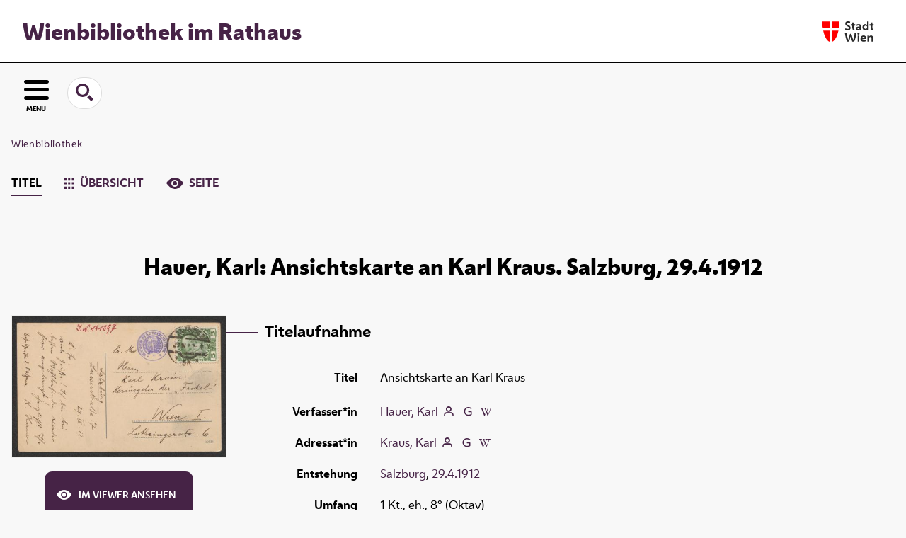

--- FILE ---
content_type: text/html;charset=utf-8
request_url: https://digital.wienbibliothek.at/wbrobv02/content/titleinfo/4267951
body_size: 5560
content:
<!DOCTYPE html>
<html lang="de"><head><title>Wienbibliothek / Korrespondenzen / Ansichtskarte an Karl Kraus</title><meta name="twitter:image" content="http://digital.wienbibliothek.at/wbrobv02/download/webcache/304/4267952"><meta name="twitter:title" content="Hauer, Karl: Ansichtskarte an Karl Kraus. Salzburg, 29.4.1912"><meta property="og:site" content="Wienbibliothek / Korrespondenzen"><meta property="og:url" content="http://digital.wienbibliothek.at/wbrobv02/4267951"><meta property="og:type" content="book"><meta property="og:title" content="Ansichtskarte an Karl Kraus"><meta property="og:author" content="Hauer, Karl  "><meta property="book:release_date" content="1912"><meta property="og:image" content="http://digital.wienbibliothek.at/wbrobv02/download/webcache/304/4267952"><meta property="og:image:width" content="304"><meta property="og:image:height" content="202"><meta http-equiv="Content-Type" content="xml; charset=UTF-8"><meta name="viewport" content="width = device-width, initial-scale = 1"><meta name="description" content="Wienbibliothek / Korrespondenzen. Hauer, Karl: Ansichtskarte an Karl Kraus. Salzburg, 29.4.1912"><meta lang="de" content=""><link rel="shortcut icon" href="/wbrobv02/domainimage/favicon.ico" type="image/x-icon"><link rel="alternate" type="application/rss+xml" title="Wienbibliothek / Korrespondenzen" href="/wbrobv02/rss"><link type="text/css" href="/css/wbr-prod-balancer_front2.wbrobv02_content.css?-2452207995562617986" rel="stylesheet"><link type="text/css" href="/domainresource/static/scripts/selectize.css" rel="stylesheet"><script src="/thirdparty/jquery-3.6.0.min.js">&#160;</script><script defer src="/static/scripts/main.js">&#160;</script><script defer src="/static/scripts/common.js">&#160;</script><script defer src="/static/scripts/fulltext.js">&#160;</script><script defer src="/static/scripts/widgets.js">&#160;</script><script defer src="/static/scripts/base05.js">&#160;</script><script defer src="/static/scripts/titleinfo.js">&#160;</script><script type="text/javascript" src="/domainresource/static/scripts/custom.js"></script></head><body style="" class="bd-guest   bd-flexLayout  bd-r-wbr bd-m- bd-wbrobv02  bd-retro bd-content bd-portal bd-metadata bd-portal-titleinfo bd-metadata-titleinfo bd-content-titleinfo bd-content-titleinfo-4267951 bd-list-rows bd-book"><span style="display:none" id="meta"><var id="tree">&#160;<var id="map-tiles" value="https://{a-b}.tile.openstreetmap.fr/hot/{z}/{x}/{y}.png" class=" places"> </var><var id="map-zoomAdjust" value="0" class=" places"> </var><var id="timeout" value="3600" class=" sessionsys"> </var><var id="name" value="wbrobv02" class=" domain"> </var><var id="relativeRootDomain" value="wbr" class=" domain"> </var><var id="pathinfo" value="/wbrobv02/content/titleinfo/4267951" class=" request"> </var><var id="fulldata" value="false" class=" domain"> </var><var id="search-linkDetailedsearchScope" value="domain" class=" templating"> </var><var id="class" value="content" class=" request"> </var><var id="classtype" value="portal" class=" request"> </var><var id="tab" value="titleinfo" class=" request"> </var><var id="id" value="4267951" class=" request"> </var><var id="leftColToggled" value="false" class=" session"> </var><var id="facetFilterToggled" value="false" class=" session"> </var><var id="topheight" value="80" class=" session"> </var><var id="bottomheight" value="20" class=" session"> </var><var id="bodywidth" value="1000" class=" session"> </var><var id="centercolwidth" value="0" class=" session"> </var><var id="middlerowheight" value="476" class=" session"> </var><var id="numberOfThumbs" value="20" class=" session"> </var><var id="clientwidth" value="1000" class=" session"> </var><var id="fullScreen" value="false" class=" session"> </var><var id="staticWidth" value="false" class=" session"> </var><var id="rightcolwidth" value="220" class=" session"> </var><var id="leftcolwidth" value="200" class=" session"> </var><var id="zoomwidth" value="600" class=" session"> </var><var id="mode" value="w" class=" session"> </var><var id="initialized" value="true" class=" session"> </var><var id="sizes" value="128,1200,2000,0,1000,304,1504,504,800" class=" webcache"> </var><var id="availableZoomLevels" value="304,504,800,1000,1504,2000" class=" webcache"> </var><var id="js-toggleMobileNavi" value="None" class=" templating"> </var><var id="fullscreen-fullzoomOnly" value="false" class=" templating"> </var><var id="css-mobileMin" value="16384px" class=" templating"> </var><var id="tei-on" value="false" class=" templating"> </var><var id="search-alertIfEmpty" value="true" class=" templating"> </var><var id="search-quicksearchScope" value="domain" class=" templating"> </var><var id="search-toggleListMinStructs" value="3" class=" templating"> </var><var id="search-highlightingColor" value="00808066" class=" templating"> </var><var id="layout-wrapperMargins" value="main" class=" templating"> </var><var id="layout-useMiddleContentDIV" value="false" class=" templating"> </var><var id="layout-navPortAboveMiddleContentDIV" value="false" class=" templating"> </var><var id="navPort-align" value="center" class=" templating"> </var><var id="navPort-searchTheBookInit" value="closed" class=" templating"> </var><var id="navPath-pageviewStructureResize" value="js" class=" templating"> </var><var id="layout-useLayout" value="flexLayout" class=" templating"> </var><var id="listNavigation-keepToggleState" value="false" class=" templating"> </var><var id="fullscreen-mode" value="None" class=" templating"> </var><var id="groups" value="guest" class=" user"> </var></var><var id="client" value="browser">&#160;</var><var id="guest" value="true">&#160;</var><var class="layout" id="colleft" value="titleinfo,">&#160;</var><var class="layout" id="colright" value="">&#160;</var></span><div id="main" class="divmain "><div id="topParts" class=""><a class="screenreaders" href="#leftParts">zum Hauptmen&#252;</a><a class="screenreaders" href="#centerParts">zum Inhalt</a><header role="banner" class=""><div id="defaultTop" class="wiki wiki-top defaultTop wiki-defaultTop defaultTop "><div id="topProject">
  <h1><a href="/" title="Zur Startseite">Wienbibliothek im Rathaus</a></h1>
</div>

<div id="topLogo"><a href="https://www.wien.gv.at" title="Zur Startseite der Stadt Wien">&#160;</a></div></div><div id="mobileTop" class="defaultTop"><div class="main"><div id="topLogo"><a href="/" title="Zur Startseite der Stadt Wien">&#160;</a></div><div id="topProject">
  <h1><a href="/" title="Zur Startseite">Wienbibliothek im Rathaus</a></h1>
</div></div><div class="topLiner"><div class="vlsControl vl-mobile-top"><div class="button top-toggler large flat noborder searchglass searchbox toggle"><span style="font-size:0">&#160;</span></div><div title="Men&#252;" class="button custom-menu-layer top-toggler large flat noborder contents toggle leftParts"><span style="">MENU</span></div></div></div><div class="addbox"><div class="searchbox totoggle"><form method="get" onsubmit='return alertIfEmpty("mobileQuicksearch")' name="searchBox" class="searchform" id="mobilequickSearchform" action="/wbrobv02/search/quick"><a class="textlink   " id="searchexpert" href="/wbrobv02/search"><span>Detailsuche</span></a><div id="mqs-wrap"><label class="screenreaders" for="mobileQuicksearch">Schnellsuche: </label><span class="button large edge slim flat noborder searchglass glassindic"><span style="display:none">&#160;</span></span><input type="text" id="mobileQuicksearch" name="query" class="quicksearch" onfocus="this.value=''" style="" placeholder="Suche " value="" preset="" msg="Bitte mindestens einen Suchbegriff eingeben."></div><button type="submit" id="quicksearchSubmit" class=" button large edge slim flat noborder searchglass"><span class="hidden">OK</span></button></form></div><div class="contents"><div class="vlsControl vl-mobile-top togglers"><div class="button list-toggler large flat noborder toggle leftParts" title="Men&#252;">Men&#252;</div></div></div></div></div></header></div><div id="middleParts" class=""><div id="leftParts" class="leftcol"><a class="screenreaders" name="leftParts">&#160;</a><div id="leftContent"><nav role="navigation"><div id="firstClassificationLevel" class="menusection"><h4 class="menuheader menuheader-sel" id=""><div>Klassifikation</div></h4><div class="menubox menubox"><ul class="vl-nav nav"><li class="col-xs-12 col-sm-6 col-md-4 col-lg-3"><a class="submenu first " href="/nav/classification/2691617"><span>Lesesaal der W&#252;nsche</span></a></li><li class="col-xs-12 col-sm-6 col-md-4 col-lg-3"><a class="submenu " href="/nav/classification/2612506">Adressb&#252;cher</a></li><li class="col-xs-12 col-sm-6 col-md-4 col-lg-3"><a class="submenu " href="/nav/classification/2612530">(Stadt-)Geschichte und Ereignisse</a></li><li class="col-xs-12 col-sm-6 col-md-4 col-lg-3"><a class="submenu " href="/nav/classification/2612532"><span>Stadtpl&#228;ne und -karten</span></a></li><li class="col-xs-12 col-sm-6 col-md-4 col-lg-3"><a class="submenu " href="/nav/classification/2612533">Orte</a></li><li class="col-xs-12 col-sm-6 col-md-4 col-lg-3"><a class="submenu " href="/nav/classification/2612534">Personen</a></li><li class="col-xs-12 col-sm-6 col-md-4 col-lg-3"><a class="submenu " href="/nav/classification/2612536">Wirtschaft und Verkehr</a></li><li class="col-xs-12 col-sm-6 col-md-4 col-lg-3"><a class="submenu " href="/nav/classification/2612535">Kultur und Literatur</a></li><li class="col-xs-12 col-sm-6 col-md-4 col-lg-3"><a class="submenu " href="/nav/classification/2612537">Alltagsleben</a></li><li class="col-xs-12 col-sm-6 col-md-4 col-lg-3"><a class="submenu " href="/nav/classification/2674820">Musik</a></li><li class="col-xs-12 col-sm-6 col-md-4 col-lg-3"><a class="submenu " href="/nav/classification/2612538"><span>Buch- und Verlagswesen</span></a></li><li class="col-xs-12 col-sm-6 col-md-4 col-lg-3"><a class="submenu " href="/nav/classification/2612539">Stadtverwaltung</a></li><li class="col-xs-12 col-sm-6 col-md-4 col-lg-3"><a class="submenu sel " href="/wbrobv02"><span>Korrespondenzen</span></a></li><li class="col-xs-12 col-sm-6 col-md-4 col-lg-3"><a class="submenu " href="/wbrparte">Partezettel</a></li><li class="col-xs-12 col-sm-6 col-md-4 col-lg-3"><a class="submenu last " href="/vermaehlung"><span>Verm&#228;hlungsanzeigen</span></a></li></ul></div></div></nav></div></div><div id="centerParts" class="maincol "><main role="main" class=""><img alt="" style="position:absolute;left:-9999px" id="cInfo" width="0" height="0"><nav role="navigation" class="wr-portalBreadcrumbs"><div class="portalBreadcrumbs noListNavigation-margin"><div class="contentWrapper"><a class="item" href="/">Wienbibliothek</a></div></div></nav><nav class="navPort   "><ul id="navPort" class="nav-inline navPort-metadata navPort-content-titleinfo"><li class="viewCtrl_sel  tab-titleinfo firstCtrl tab-metadata-titleinfo" id="tab-content-titleinfo"><span><i class="cap tab">Titel</i><i class="cap abbrTab __tabTitleinfoAbbr">Titel</i></span></li><li class="viewCtrl  tab-thumbview evenCtrl tab-content tab-metadata-thumbview" id="tab-content-thumbview"><a href="/wbrobv02/content/thumbview/4267952"><img class="tabicon" src="/domainresource/static/graphics/tabicons/tiles.svg"><i class="cap tab">&#220;bersicht</i><i class="cap abbrTab __tabThumbviewAbbr">Thumbs</i></a></li><li class="viewCtrl  tab-pageview lastCtrl tab-content tab-metadata-pageview" id="tab-content-pageview"><a href="/wbrobv02/content/pageview/4267952"><img class="tabicon" src="/domainresource/static/graphics/tabicons/view.svg"><i class="cap tab">Seite</i><i class="cap abbrTab __tabPageviewAbbr">Seite</i></a></li></ul></nav><div id="titleHeader" class="structureTitleHeader "><div>Hauer, Karl: Ansichtskarte an Karl Kraus. Salzburg, 29.4.1912</div></div><div id="div-titleinfo" class="datacol type_book"><div id="titleinfo" class="csslayout " lang="de"><div id="titleInfoImage" class="" style=""><div class="wr"><a class="imgLink" href="/wbrobv02/content/pageview/4267952"><img alt="Zur Seitenansicht" border="0" src="/wbrobv02/image/largethumb/4267952" width="304" height="202"></a><div id="titleinfoImageAdd"><a class="imgLink" href="/wbrobv02/content/pageview/4267952"><span class="view">&#160;</span><span>Im Viewer ansehen</span></a></div></div></div><div id="titleInfoData" class="titleInfoData titleinfoPart-right"><div id="titleInfoMetadata" class="titleInfo columns"><h1 class="mainheader " id=""><div class="headertext "><div class="" id="">Titelaufnahme</div></div></h1><ul class="nav"><li class="cols" id="mods_titleInfoTitleNotType"><div class="name title ">Titel</div><div class="value title "><div class="valueDiv"><span class="mods-title">Ansichtskarte an Karl Kraus</span></div></div></li><li class="cols" id="mods_name-roleTerm_Author"><div class="name mods_name">Verfasser*in</div><div class="value mods_name"><span class="mods-item mods-name"><a id="bib.personalName" class="personalName" href="/wbrobv02/search?operation=searchRetrieve&amp;query=bib.personalName%3D%22Hauer%2C%20Karl%22%20and%20vl.domain%3Dwbrobv02%20sortBy%20dc.title%2Fasc" title="Suche nach: Autor / Beteiligte = Hauer, Karl">Hauer, Karl</a> <a href="/name/view/3536391" class="nidnLink viewId vlIcon person" title="zur Person"><span class="ln-ico ln-autor"></span></a> <a class="vlIcon" title="In der Gemeinsamen Normdatei der DNB nachschlagen" href="http://d-nb.info/gnd/139199780" target="_blank"><span class="ln-ico ln-dnb"></span></a> <a id="wikipediaLink" class="vlIcon" target="_blank" href="http://www.geschichtewiki.wien.gv.at/Karl_Hauer" title="Im Wien Geschichte Wiki suchen nach Karl Hauer"><span class="ln-ico ln-wiki"></span></a></span> </div></li><li class="cols" id="mods_name-roleTerm_Recipient"><div class="name mods_name">Adressat*in</div><div class="value mods_name"><span class="mods-item mods-name"><a id="bib.personalName" class="personalName" href="/wbrobv02/search?operation=searchRetrieve&amp;query=bib.personalName%3D%22Kraus%2C%20Karl%22%20and%20vl.domain%3Dwbrobv02%20sortBy%20dc.title%2Fasc" title="Suche nach: Autor / Beteiligte = Kraus, Karl">Kraus, Karl</a> <a href="/name/view/2981054" class="nidnLink viewId vlIcon person" title="zur Person"><span class="ln-ico ln-autor"></span></a> <a class="vlIcon" title="In der Gemeinsamen Normdatei der DNB nachschlagen" href="http://d-nb.info/gnd/118566288" target="_blank"><span class="ln-ico ln-dnb"></span></a> <a id="wikipediaLink" class="vlIcon" target="_blank" href="http://www.geschichtewiki.wien.gv.at/Karl_Kraus" title="Im Wien Geschichte Wiki suchen nach Karl Kraus"><span class="ln-ico ln-wiki"></span></a></span> </div></li><li class="cols" id="mods_originInfoNotEditionElectronicEdition"><div class="name ">Entstehung</div><div class="value "><a id="bib.originPlace" class="" href="/wbrobv02/search?operation=searchRetrieve&amp;query=(bib.originPlace%3D%22Salzburg%22)%20and%20vl.domain%3Dwbrobv02%20sortBy%20dc.title%2Fasc" title="Suche nach: Ort = Salzburg">Salzburg</a>, <a id="dc.date" class="" href="/wbrobv02/search?operation=searchRetrieve&amp;query=dc.date%3D%221912%22%20and%20vl.domain%3Dwbrobv02%20sortBy%20dc.title%2Fasc" title="Suche nach: Jahr = 1912">29.4.1912</a></div></li><li class="cols" id="mods_physicalDescriptionExtent"><div class="name ">Umfang</div><div class="value "><span class="mods-item mods-extent">1 Kt., eh., 8&#176; (Oktav)</span> </div></li><li class="cols" id="mods_noteNotType"><div class="name modsNote">Anmerkung</div><div class="value modsNote"><div class="valueDiv-3  mods-note">Adresse; Marke</div><div class="valueDiv-3  mods-note">Incipit: viele Gr&#252;&#223;e! Ich bin bei</div></div></li><li class="cols" id="mods_IdentifierUrn"><div class="name ">URN</div><div class="value "><span>urn:nbn:at:AT-WBR-751536&#160;</span><a class="vlIcon" href="/wbrobv02/wiki/identifier/urnresolving?urn=urn:nbn:at:AT-WBR-751536"><span class="ln-ico ln-info"></span></a></div></li></ul></div></div><div id="titleInfoAddData" class="titleInfoData"><div class="titleInfo titleAdd columns " id="titleInfoLinkActions"><div class="subheader" role="heading">Links</div><ul class="nav"><li class="cols"><div class="name titleinfoLinkAction">Nachweis</div><div id="titleinfoLinksOpac" class="value titleinfoLinkAction"><div class="opacLink" style="padding-bottom:0"><span class="ln-ico ln-info"></span><span class="hide-underlined">&#160;</span><a href="https://permalink.obvsg.at/wbr/AC15947595" target="_blank" class="external"><span>Katalog der Wienbibliothek im Rathaus</span></a></div></div></li><li class="cols"><div class="name titleinfoLinkAction">Archiv</div><div id="titleinfoLinksArchive" class="value titleinfoLinkAction"><span class="ln-ico ln-oai"></span><span class="hide-underlined">&#160;</span><a id="archiveOAI" title="OAI-Quelle" target="_blank" href="/wbrobv02/oai/?verb=GetRecord&amp;metadataPrefix=mets&amp;identifier=4267951"><span>METS (OAI-PMH)</span></a></div></li><li class="cols"><div class="name titleinfoLinkAction">IIIF</div><div id="titleinfoLinksI3F" class="value titleinfoLinkAction"><span class="I3FManifestLink"><span class="ln-ico ln-iiif"></span><span class="hide-underlined">&#160;</span><a target="iiif-manifest" href="/i3f/v20/4267951/manifest">IIIF-Manifest</a></span></div></li></ul></div><div class="titleInfo titleAdd columns " id="titleinfoResources"><div class="subheader" role="heading">Download</div><ul class="nav"><li><div class="content classic" style=""><div><div class="resource block"><span class="fl-ico icon-file-pdf"></span><span class="hide-underlined">&#160;</span><a class="reslink downloadPdf" href="/wbrobv02/download/pdf/4267951" target=""><span class="caption full">Ansichtskarte an Karl Kraus</span><span class="ext"> [<span class="filesize">195,65 kb</span>]</span></a></div><span class="resource"><span class="fl-ico icon-file-ris"></span><span class="hide-underlined">&#160;</span><a class="reslink downloadRis" href="/wbrobv02/download/format/ris/4267951" target="_blank"><span class="caption full uppercase">ris</span></a></span></div></div></li></ul></div><div class="titleInfo titleAdd columns " id="displayLicenseInfo"><div class="subheader" role="heading">Nutzungsbedingungen</div><ul class="nav"><li class="cols"><div class="name ">Lizenz</div><div id="" class="value "><a href="https://creativecommons.org/publicdomain/mark/1.0/deed.de" target="_blank" rel="license" class="external">Public Domain Mark 1.0</a></div></li><li class="cols"><div class="name licenseTerms">Nutzung</div><div id="" class="value licenseTerms"><licenseTerms parser="html5" syntax="md" comment="" domain="wbr" updateTS="2023-06-23T20:36:46" otid="4601585" subtype="52" datatype="2" releasepoint="" checkpoint="" caption="license/terms/1" fspath="" identifier="license/terms/1"><p>Dieses Objekt steht frei zum Download zur Verf&#252;gung. Im Rahmen der &#252;blichen wissenschaftlichen Gepflogenheiten wird bei einer Vervielf&#228;ltigung oder Verwertung der Bilder um Quellenangabe und um Namensnennung der Wienbibliothek im Rathaus als besitzende Institution gebeten.</p></licenseTerms></div></li><li class="cols"><div class="name sourceDescription">Quellenangabe</div><div id="" class="value sourceDescription">Hauer, Karl: Ansichtskarte an Karl Kraus. Salzburg, 29.4.1912. Wienbibliothek im Rathaus, <span class="signature">H.I.N.-141297</span>,  <a href="https://resolver.obvsg.at/urn:nbn:at:AT-WBR-751536">https://resolver.obvsg.at/urn:nbn:at:AT-WBR-751536</a> / Public Domain Mark 1.0</div></li></ul></div></div></div></div><var id="publicationID" value="4267951" class="zoomfullScreen"> </var><var id="mdlistCols" value="false"> </var><var id="isFullzoom" value="false" class="zoomfullScreen"> </var><var id="employsPageview" value="true" class="pagetabs"> </var><var id="webcacheSizes" value="128,304,504,800,1000,1200,1504,2000"> </var><var id="navLastSearchUrl" value=""> </var></main></div></div><div id="bottomParts" class=""><footer role="contentinfo" class=""><div id="custom-footer" class="wiki wiki-bottom custom-footer wiki-custom-footer customFooter "><div class="impr">
  <a id="linkImprint" class=" textlink" href="/wiki/imprint" scope="root">Impressum</a>
  |
  <a id="linkPrivacy" class=" textlink" href="/wiki/privacy" scope="root">Datenschutz</a>
  |
  <a id="linkContact" class=" textlink" href="/wiki/contact" scope="root">Kontakt</a>
</div>

<div class="wb-dg">&#169; Wienbibliothek Digital 2026 </div>

<div class="wb-at">
    <a href="http://www.wienbibliothek.at">www.wienbibliothek.at</a>
</div></div><div class="footerContent" id="footerContent"><span class="f-links-vls"><a id="footerLinkVLS" target="_blank" href="http://www.semantics.de/produkte/visual_library/">Visual Library Server 2026</a></span></div></footer></div></div></body></html>

--- FILE ---
content_type: text/css
request_url: https://digital.wienbibliothek.at/css/wbr-prod-balancer_front2.wbrobv02_content.css?-2452207995562617986
body_size: 51850
content:
/*==================================================
css: content

server/static/css/styles.css L15
server/static/css/main.css L4108
server/static/css/csslayout.css L7516
server/static/css/fonticons.css L8679
server/static/css/widget.css L9002
server/static/css/fonticons.wiki.css L10223
wbr/static/css/styles.css L10563
wbr.db.css L11995
wbrobv02.db.css L12074
==================================================*/

/* from server/static/css/styles.css */
/* common */
/* layer */
/* nav  */
/* page */
/* thumbview */
/* markdown transcript wiki */

:root {
  --scrollbarWidth: 22px;
  --inner-width: 100vw;

  --body-font: Helvetica, Open Sans, sans-serif;
  --body-font-color: #333;
  /* 1040 legacy skins only, see base23 */
  --tiles-width: 1040px;
  --tiles-spacing: 16px;
  --tiles-cap-height: 50px;

  --zoompane-bgColor: #f0f0f0;
  --thumbToggler-height: 40px;

  --nav-map-height: 340px;
  --map-pin-color: rgb(40 81 170);
  --map-cluster-color: rgba(40, 81, 170, 0.65);
  --searchterm-bgColor: #dfefff;

  --customMenu-backdrop-bgColor: rgb(200, 200, 200, 0.2);
  --customMenu-backdrop-filter: blur(2px);

  --blog-img-position: center;

  --releaseHistory-carousel-verticalAlign: center;
}

/* fileresources download */
:root {
  --ftcard-dimension: 0.75rem;
  --ftcard-circle-size: 2.5em;
  --ftcard-circle-bgColor: var(--theme-color);
}

/* z-index */
@media all {
  .vlsDropdown {
    z-index: 40;
  }

  #debugpanel {
    z-index: 40;
  }

  #disclaimerCookieSmall {
    z-index: 38;
  }

  #disclaimerCookie {
    z-index: 38;
  }

  #custom-menu-layer {
    z-index: 20;
  }

  a#scrollTop {
    z-index: 14;
  }

  .pageviewStructure-tree {
    z-index: 12;
  }

  #moreEditActions {
    z-index: 11;
  }

  .bd-portal #listNavigation.layer {
    z-index: 10;
  }

  .flex-direction-nav a {
    z-index: 10;
  }

  #zoom__thumbSlider {
    z-index: 10;
  }

  .structure-layer-navPath#navPath {
    z-index: 7;
  }

  .vl-pageview-controls {
    z-index: 6;
  }

  #map .ol-zoom {
    z-index: 5;
  }
  /* place list */
  .map + nav {
    margin-top: 2em;
  }

  #searchinfo.modern {
    z-index: 2;
  }

  .pageLoader {
    z-index: 10;
  }
}

abbr {
  text-decoration: none;
}

body {
  margin-top: 0;
  margin-bottom: 0;
  margin-left: 0;
  margin-right: 0;
  position: relative;
}

body,
td {
  font-family: Segoe UI, "Helvetica Neue", Arial;
}

html {
  height: 100%;
}

body {
  overflow-x: hidden;
}

.fullwidth {
  width: 100vw;
  margin-left: calc(50% - 50vw + 0.5 * var(--scrollbarWidth));
}

/* menubox */

.menubox li {
  list-style: none;
  list-style-image: none;
}

.menubox ul ul {
  padding-left: 0.75em;
}

/* */
.btn {
  cursor: pointer;
}

.vl-pbuttons .info:before {
  content: var(--icon-info);
}

a .hide-underlined {
  display: none;
}

.ln-ico:before {
  padding: 0 0.2em;
  font-family: var(--icon-fontFamily);
}
.fl-ico:before {
  font-family: var(--icon-fontFamily);
}

a.vlIcon,
a.vlIcon:hover {
  text-decoration: none;
}

.ln-autor:before {
  content: var(--icon-inline-autor);
}

.ln-place:before {
  content: var(--icon-inline-place);
}

.ln-subject:before {
  content: var(--icon-inline-subject);
}
.ln-glossary:before {
  content: var(--icon-glossary);
}

.ln-dnb:before {
  content: var(--icon-inline-dnb);
}

.ln-epub:before {
  content: var(--icon-inline-epub);
}

.ln-google:before {
  content: var(--icon-inline-google);
}

.ln-mets:before {
  content: var(--icon-inline-mets);
}

.ln-orcid:before {
  content: var(--icon-inline-orcid);
  color: var(--icon-inline-orcid-color);
}

.ln-pdf:before {
  content: var(--icon-inline-pdf);
}

.ln-subject:before {
  content: var(--icon-inline-subject);
}

.ln-wiki:before {
  content: var(--icon-inline-wiki);
}

.ln-ddc:before {
  content: var(--icon-inline-ddc);
}

.ln-gbv:before {
  content: var(--icon-inline-gbv);
}

.ln-html:before {
  content: var(--icon-inline-html);
}

.ln-iiif:before {
  content: var(--icon-inline-iiif);
}

.ln-zip:before {
  content: var(--icon-inline-zip);
}

.ln-share:before {
  content: var(--icon-inline-share);
}

.ln-info:before {
  content: var(--icon-inline-info);
}

.ln-ulan:before {
  content: var(--icon-inline-ulan);
}

.ln-bib_search:before {
  content: var(--icon-inline-bib_search);
}

.ln-urn:before {
  content: var(--icon-inline-urn);
}

.ln-zdb:before {
  content: var(--icon-inline-zdb);
}

.ln-geo:before {
  content: var(--icon-inline-geo);
}

.ln-download:before {
  content: var(--icon-inline-download);
}

.ln-oai:before {
  content: var(--icon-inline-oai);
}

.ln-time:before {
  content: var(--icon-inline-calendar);
}

.ln-tei:before {
  content: var(--icon-inline-tei);
}

/* pagetext */
@media all {
  .pagetext {
    *[data-vl-searchterm] {
      background-color: var(--searchterm-bgColor);
    }
    *[data-vl-entity],
    *[data-vl-glossary],
    .wiki-entity {
      color: #8c8c8c;
    }
    *[data-vl-glossary] {
      cursor: pointer;
      border-bottom: 0.1em dotted #8c8c8c;
    }
    a > *[data-vl-glossary] {
      border-bottom: none;
    }
    .ln-glossary:before {
      /* hide dotted .transcriber-info, .pagetext, .pagebottom */
      padding-bottom: 0.2em;
      background-color: white;
    }
  }
  #imageGrid {
    display: flex;
    flex-wrap: wrap;
  }

  #imageGrid > * {
    flex: 1;
  }

  #imageGrid > .focusControl {
    flex: 0 0 0;
  }

  .focusControl > * {
    position: absolute;
    z-index: 1;
    top: 150px;
    margin-left: calc(-1 * 32px / 2);
    margin-top: 32px;
  }

  .focusControl .btn {
    width: 32px;
    height: 32px;
    content: "";
    color: var(--button-color);
    font-family: var(--icon-fontFamily);
    background-color: var(--button-bgColor);
    display: flex;
    align-items: center;
    justify-content: center;
  }

  .focusControl .btn.up {
    border-radius: 100% 100% 0 0;
  }

  .focusControl .btn.down {
    border-radius: 0 0 100% 100%;
  }

  .focusControl .btn.lmt:before {
    opacity: 0.65;
  }

  .focusControl .btn.down.lmt:before {
    /* border-bottom: 2px solid var(--button-color); */
  }

  .focusControl .btn.up.lmt:before {
    /* border-top: 2px solid var(--button-color); */
  }

  .focusControl i {
    display: none;
  }

  /*.pt-img, .pt-txt */
  .pt-txt {
    background-color: var(--zoompane-bgColor);
  }

  .pt-txt > * {
    height: 100%;
  }

  .wiki-pageframe {
    /* main.js adjustZoomHeight */
    height: 100%;
    min-height: 335px;
  }

  .wiki-pageframe {
    margin-top: 0px;
    position: relative;
    /*overflow-y: scroll;
    mask-image: linear-gradient(to top, transparent, black),
      linear-gradient(to left, transparent 17px, black 17px);
    mask-size: 100% 20000px;
    mask-position: left bottom;
    -webkit-mask-image: linear-gradient(to top, transparent, black),
      linear-gradient(to left, transparent 17px, black 17px);
    -webkit-mask-size: 100% 20000px;
    -webkit-mask-position: left bottom;
    transition: mask-position 0.3s, -webkit-mask-position 0.3s;
  */
  }

  .wiki-pageframe :hover {
    -webkit-mask-position: left top;
  }

  /* wiki-pagetext */

  #transcriberLandingpage {
  }

  #transcriberStatusinfo {
  }

  #wikipreview {
    padding-left: 10px;
  }

  .wiki-pageimg {
  }

  .wiki-pageframe {
  }

  .wiki-pagetext.empty-yet {
    /*opacity:.7*/
  }

  .wiki-pagetext .wiki article {
    display: block;
  }

  .wiki-pagetext .wiki article > * {
    padding: 0;
  }

  .wiki-pagetext .wiki article ol,
  .wiki-pagetext .wiki article ul {
    padding-left: 2em;
  }

  .transcriber-info {
    bottom: 0;
    height: 3.5em;
  }
  .transcriber-info ~ .pagetext {
    bottom: 3.5em;
  }
  .pagebottom {
    display: none;
  }
  .transcriber-info {
    padding: 20px;
  }

  .transcriber-info > .authby {
    font-size: 0.9em;
    color: #888;
  }

  .transcriber-info > .by-other {
    font-family: monospace;
    background-color: #fafafa;
    border: 1px solid #ddd;
    border-radius: 2px;
    padding: 0.2em 0.4em;
    margin: 0 0 0.5em;
  }

  #wikipreview.wiki-pagetext {
    border: 0;
  }

  .wiki-pagetext p {
    margin-bottom: 0;
  }

  .wiki-pagetext h2 {
  }

  .wiki-pagetext .footnotes {
    font-size: 0.9em;
  }

  .wiki-pagetext.centered-msg > .no-transcription-yet,
  .wiki-pagetext.centered-msg > .transcription-in-progress {
    align-self: center;
    margin: 0 auto;
    flex-grow: 0;
  }

  .pagetext {
    line-height: 1.5em;
    margin: 0 auto;
    top: 0px;
    overflow-y: auto;
  }

  .pagetext > * {
    padding: 30px 0 40px 0;
  }

  .transcriber-info,
  .pagetext,
  .pagebottom {
    background-color: white;
    position: absolute;
    padding: 0 20px 0 30px;
    left: 0%;
    right: 0%;
  }

  .pagebottom:before {
    display: block;
    content: "";
    top: -60px;
    height: 60px;
    background: linear-gradient(0deg, white, transparent);
    position: absolute;
    left: 0;
    right: 0;
    z-index: 1;
  }

  .pagetext,
  .pagebottom {
    bottom: 0;
  }

  .transcriber-info ~ .pagetext,
  .transcriber-info + .pagebottom {
    bottom: 56px;
  }

  .unreleased {
    opacity: 0.7;
    background-color: var(--unreleased-bg);
  }

  .searchterm,
  .pagetext .data-vl-searchterm {
    background-color: var(--searchterm-bgColor);
  }

  .mainheader .searchterm {
    background-color: transparent;
  }

  .titlesBar > .headertext .searchterm {
    color: var(--mainheader-color);
  }

  .filterAlpha li.active a:before {
    content: "";
    display: inline-block;
    position: absolute;
    background-size: 300%;
  }

  .filterAlpha > .d100,
  .filterAlpha li.active a {
    position: relative;
  }

  .filterAlpha li.active a:before {
    content: var(--icon-close);
    font-family: fontello;
    font-size: 0.5em;
    right: -0.4em;
    top: 0.1em;
    width: 13px;
    height: 13px;
  }
  .filterAlpha.fasOverlay i.disabled {
    display: none;
  }
}

/* layout tableLayout, flexstruct-list li a
Layout equivalents */

/* end layout */

input.resolving {
  width: min(100%, 26em);
}
.screenreaders {
  position: absolute;
  top: -100px;
  left: -9999px;
  font-size: 0em !important;
  margin: 0;
  padding: 0;
  border: 0;
}

/* html5 */

main {
  display: block;
}

*,
*:after,
*:before {
  box-sizing: border-box;
}

.bd-sysadmin td,
.bd-wiki-edit td {
  font-family: Lucida Sans Unicode, Helvetica Neue, Arial, sans-serif;
}

.bd-sysadmin th,
.bd-wiki-edit th,
.bd-transcript .vlsTable th {
  font-family: Helvetica Neue, Arial, sans-serif;
  font-weight: bold;
}

.bd-sysadmin th a,
.bd-wiki-edit th a,
.bd-transcript .vlsTable th a {
  color: #0654ac;
}

.bd-sysadmin th a:hover,
.bd-wiki-edit th a:hover,
.bd-transcript .vlsTable th a:hover {
  text-decoration: none;
}

#offsetChooser.transred {
  display: inline-block;
  margin: 0 2em;
  background-color: white;
  font-size: 0.8rem;
  height: 1.3rem;
  padding: 0.3rem;
  border-radius: 0.2em;
}

#offsetChooser.transred > div {
  display: inline-block;
  vertical-align: middle;
}

#offsetChooser.transred > .paginglink {
  height: auto;
}

#offsetChooser.transred > div.selectedOs {
  padding: 0 0.6em;
  font-size: 1em;
}

#offsetChooser.transred {
  font-size: 0.7em;
}

/* tableLayout */

/* no margins / paddings on these elements */
table#cont,
#rowMiddle > td,
#rowMiddle > td > table#middleContent {
  padding: 0 !important;
}

#rowMiddle > td > table#middleContent {
  margin: 0 !important;
}

/* major layout directives */
table#cont {
  width: 100%;
  height: 100%;
  display: table;
}

table#topContent,
table#middleContent {
  width: 100%;
}

/* add gstyle demo support - firefox at least */
.bd-pages-gstyle .colmain,
.bd-pages-gstyle .colmain td,
#rowMiddle > td {
  height: 100%;
}

#rowMiddle > td {
  height: 100vh;
}

#rowBottom td,
#rowTop td {
  height: 0.1em;
}

.colmain {
  width: 100%;
}

/* part type footer align bottom */
#footer,
#bottomParts {
  background-color: #f3f3f6;
  border-top: 1px solid #ccc;
  padding: 2px 0.3em;
}

.footerContent a {
  font-size: 10px;
  font-family: Verdana;
}

/* part type footer align layer */
#footerLayer,
#custom-footer.wiki-layer {
  position: fixed;
  bottom: 0;
}

.bd-authorized td.footer .menubox {
  display: none;
  /* hide footer-aligned menubox left in wiki/?edit*/
}

.strong {
  font-weight: bold;
}

.bd-guest .debug {
  display: none;
}

.invisible {
  visibility: hidden;
}

.invisible * {
  height: 0;
}

.hidden {
  position: absolute;
  width: 1px;
  height: 1px;
  left: -20000px;
  overflow: hidden;
}

p {
  line-height: 1.5em;
  margin-top: 0;
  margin-bottom: 1em;
}

.wiki code {
  background-color: #f7f7f9;
  border: 1px solid #e1e1e8;
  border-radius: 2px;
  color: #d72b3f;
  font-family: Consolas, monaco, "Ubuntu Mono", courier, monospace !important;
  display: inline-block;
  padding: 0.2em;
}
.wiki-center li + li {
  margin-top: 0.25em;
}
#cqlinfo {
  font-size: 10px;
  bottom: 0;
  background: ghostwhite;
  position: absolute;
  z-index: 1;
}

/* debug vlsDropdown admin etc*/
@media all {
  .checkUncheckAll {
    cursor: pointer;
    text-align: right;
    border-top: 1px solid #ddd;
    font-size: 0.7em;
    margin-top: 1em;
    font-family: Verdana;
  }

  table.sortable th:after {
    content: "";
    width: 10px;
    height: 10px;
    opacity: 0.6;
    display: inline-block;
    background: url("/static/graphics/sortable.gif") center right no-repeat;
  }

  table.sortable th:after {
    padding-right: 21px;
    cursor: pointer;
  }

  /* #wikiHist is used in wikihist and diffconfig */

  #wikiHist {
    float: right;
    margin-right: -2px;
    font-size: 12px;
    border-right: 2px solid #eee;
    overflow-y: scroll;
    overflow-x: hidden;
    display: block;
    border-left: 1px solid #ddd;
    border-bottom: 0;
    background-color: white;
    padding-left: 1em;
  }

  #wikiHistHead {
    height: 3.5em;
    vertical-align: middle;
    color: #999;
  }

  #wikiHist * {
    font-size: 11.2px;
  }

  #wikiHistHead th {
    background-color: white;
  }

  #wikiHistHead th.left {
    text-align: left;
  }

  #wikiHist tbody tr {
    background-color: white;
  }

  #wikiHist td {
    padding: 0px 2px;
    border-bottom: 1px solid #eee;
  }

  #wikiHist td {
    border-right: 1px solid #eee;
    padding: 0 0.4em;
    width: 1%;
  }

  #wikiHist td.user {
    white-space: nowrap;
    text-overflow: ellipsis;
    width: 80%;
    overflow: hidden;
  }

  #wikiHist .right {
    text-align: right;
  }

  #wikiHist td.data {
    color: #888;
  }

  #wikiHist td.rev,
  #wikiHist td.diff {
    min-width: 10px;
  }

  #wikiHist td.select:active {
    background-color: #ccc;
  }

  #wikiHist td.select a:hover {
    text-decoration: none;
  }

  .user-manage {
    margin-top: 2em;
    margin-bottom: 2em;
  }

  .user-manage tr:nth-child(odd) {
    background-color: #fafafa;
  }

  .user-manage th {
    font-weight: bold;
    vertical-align: top;
    padding: 0.75em 0.6em 1.25em;
    text-align: left;
    background-color: var(--sand);
  }

  .user-manage td {
    hyphens: auto;
    vertical-align: top;
    padding: 0.3em;
  }

  .user-manage td.actions {
    min-width: 66px;
  }

  .user-manage td.fullname {
    min-width: 14em;
  }

  .user-manage td.title {
    text-align: right;
  }

  #__currLine__ {
    width: 0;
    display: inline-block;
    border-right: 0.5em solid #faa;
    height: 1.2em;
    vertical-align: text-top;
  }

  /* CodeMirror  */
  .splitter_container.splitter-vertical > .splitter_panel {
    border: 1px solid silver;
  }

  .splitter_container > .splitter_panel > #leftPane {
    overflow: hidden !important;
  }

  .CodeMirror {
    line-height: 1.2em;
  }

  .CodeMirror-activeline-background {
    background: none repeat scroll 0 0 #e8f2ff !important;
  }

  .cm-tab:after {
    content: "\21e5";
    display: -moz-inline-block;
    display: -webkit-inline-block;
    display: inline-block;
    width: 0px;
    position: relative;
    overflow: visible;
    left: -1.4em;
    color: #aaa;
  }

  div#selectItems {
    margin: 16px 8px 0;
  }

  div.itemsInGroup {
    margin: 0 8px 0 13em;
  }

  div#selectItems ul.vlsDropdown {
    width: 13em;
  }

  #vlsDropSpacer {
    font-size: 5px;
  }

  div#selectItems #vlsDropSpacer {
    display: none;
  }

  ul.vlsDropdown {
    list-style-image: none;
    list-style-position: outside;
    list-style-type: none;
    position: absolute;
    margin: 0;
    padding: 0;
  }

  ul.vlsDropdown li {
    margin: 0;
    padding: 0;
  }

  ul.vlsDropdown li a {
    box-sizing: initial !important;
  }

  ul.vlsDropdown li a:hover,
  div.itemsInGroup a:hover {
    background-image: url(/static/graphics/admin/bgVlsSelectHover.gif);
    color: #445;
  }

  ul.vlsDropdown li {
    display: none;
  }

  ul.vlsDropdown li#selected {
    display: block;
    background-image: url(/static/graphics/admin/bgVlsSelectHover.gif);
    background-repeat: repeat-x;
  }

  ul.vlsDropdown li a,
  div.itemsInGroup a,
  .dashJumpmenu a {
    background-image: url(/static/graphics/admin/bgVlsSelect.gif);
    background-repeat: repeat-x;
    border: 1px solid #bbb;
    font: 12px Helvetica, Arial, sans-serif;
    text-decoration: none;
    white-space: nowrap;
    font-weight: bold;
    padding: 4px 15px 4px 15px;
    margin-bottom: -1px;
    color: #444 !important;
    display: block;
    line-height: 17px;
    outline: none;
  }

  ul.vlsDropdown li a:visited,
  div.itemsInGroup a:visited {
    color: #444 !important;
  }

  ul.vlsDropdown li a:hover,
  div.itemsInGroup a:hover {
    text-decoration: none;
  }

  ul.vlsDropdown li a:active,
  div.itemsInGroup a:active {
    outline: none;
  }

  ul.vlsDropdown {
  }

  ul.vlsDropdown li#selected a {
    background: transparent
      url(/static/graphics/admin/thirdparty/crystal/14_layer_lowerlayer.png) 90%
      50% no-repeat;
  }

  div.itemsInGroup a {
    float: left;
    margin-right: -1px;
    border-color: #ddd;
  }

  ul.vlsDropdown li a#last {
    border-bottom: 1px solid #aaa;
  }

  #debugpanel {
    position: fixed;
    bottom: 0;
    right: 0;
    font-size: 11px;
    border-right: 1px solid grey;
    border-top: 1px solid grey;
  }

  #debugdata {
    background-color: #eee;
    display: none;
    margin-right: 46px;
  }

  #debugpanel > .hideit {
    cursor: pointer;
    background-color: white;
    border-left: 1px solid grey;
    color: #777;
    padding: 0 1px;
    float: right;
  }

  #debugdata-ctrl.hideit {
    width: 34px;
  }

  #debugpanel-ctrl.hideit {
    width: 6px;
  }

  #debugdata > a {
    border-left: 1px solid grey;
    padding-left: 6px;
    padding-right: 6px;
  }

  .vlsContainer {
    margin-top: 23px;
    border: 2px solid #eee;
    border-radius: 2px;
    background-color: #fff;
    vertical-align: top;
  }

  .dashitem {
    display: inline-block;
    width: 50%;
    vertical-align: top;
  }

  .dashitem > div {
    margin: 1em 1em 3em 1em;
    border: 2px solid #eee;
    border-bottom: 0 none;
    background-color: #fff;
  }

  .vlsContainer.noborder {
    border: 0;
  }

  div#adminToolbar,
  .vlsContainer {
    margin-right: 10px;
    margin-left: 10px;
  }

  .vls-head,
  .vlsContainer .head,
  #dashboard .dashHead {
    margin: 18px 0;
    font-size: 1.5em;
    color: #333;
    font-family: Verdana, Arial, sans-serif;
    padding: 4px 10px;
    background-color: #f7f6f8;
  }
}

/* common */
@media all {
  select,
  .nodrop,
  #npSingle {
    font-size: 11px;
    font-family: Tahoma, Helvetica, Verdana;
  }

  select[multiple] {
    height: auto;
  }

  td {
    vertical-align: top;
  }

  a,
  .colmain .ui-tabs-panel a {
    text-decoration: none;
    color: #0630ac;
  }

  a:hover {
    text-decoration: underline;
  }

  a img {
    border: 0;
  }

  a.external:after,
  a.goto:after {
    content: "\2197";
    display: inline-block;
    font-size: 0.9em;
    margin: -0.4em 0 0 0.25em;
    vertical-align: super;
  }

  img.spacer {
    /*avoid img consuming additional vertical space*/
    display: inherit;
  }

  .head {
    /*border-radius:4px;*/
  }
  .uppercase {
    text-transform: uppercase;
  }
}

/* layer */
@media all {
  #custom-menu-layer {
    background-color: transparent;
    /*width: var(--inner-width);*/
    left: 0;
    top: 0;
    bottom: 0;
    right: 0;
    position: fixed;
    overflow: auto;
    transition: backdrop-filter 0.6s cubic-bezier(0.19, 1, 0.22, 1);
    pointer-events: none;
  }

  #custom-menu-layer::-webkit-scrollbar {
    width: 0;
  }

  #custom-menu-layer .paneclose {
    text-align: right;
  }

  .bd-cml-toggled {
  }

  #custom-menu-layer.toggled {
    background-color: var(--customMenu-backdrop-bgColor);
    backdrop-filter: var(--customMenu-backdrop-filter);
    pointer-events: all;
  }

  #custom-menu-layer > div,
  #mandant-menu-layer > div {
    position: absolute;
    overflow: auto;
    min-height: 200px;
    min-width: 340px;
    max-width: calc(var(--inner-width) * 0.4);
    padding: var(--spacing-2) var(--spacing-2) var(--spacing-3) var(--spacing-4);
    right: 0;
    top: 0;
    background-color: var(--customMenu-bgColor);
    color: var(--customMenu-color);
    transition: transform 0.6s cubic-bezier(0.19, 1, 0.22, 1);
    transform: translateX(100%);
  }

  #custom-menu-layer.toggled > div {
    transform: translateX(0);
  }
}

/* nav  */
@media all {
  .relatedItemListNavigation #facetDataMainheader > .menuheader,
  .relatedItemListNavigation #fdmhead {
    justify-content: right;
  }

  .nav,
  .nav-inline {
    margin: 0;
    padding-left: 0;
    list-style: none;
  }

  .nav li {
    margin: 0;
  }

  .nav-inline li {
    display: inline-block;
  }

  /* navPort */
  nav.navPort {
    position: relative;
  }

  nav.navPort {
    display: flex;
    align-items: flex-start;
  }

  nav.navPort > #navPort {
    flex: 1;
  }

  #navPort {
    border-top: 1px solid #dde;
    border-bottom: 1px solid #e8e8f0;
    background-color: #f8f7fb;
    clear: both;
  }

  .navPort-metadata,
  .navPort-pages {
  }

  .navPort-nav {
  }

  .viewCtrl,
  .viewCtrl_sel {
    border-right: 1px solid #cccbd7;
    border-left: 1px solid #fff;
  }

  .viewCtrl a,
  .viewCtrl_sel span {
    display: block;
    padding: 3px 1.2em 3px 1.2em;
  }

  .viewCtrl a:active {
  }

  .viewCtrl_sel {
    color: #666;
  }

  .viewCtrl,
  .viewCtrl_sel {
    float: left;
  }

  select,
  .nodrop,
  #npSingle {
    font-size: 1em;
  }

  .resizeControls,
  .naviControls,
  .rotateControls,
  div#fullScr {
    margin-top: 0;
  }

  .list-paging .vls-button,
  .naviControls .vls-button {
    display: flex;
    align-items: center;
    justify-content: center;
  }

  .naviControls.vls-button:after {
    display: initial;
    margin-top: initial;
  }

  .naviControls,
  .resizeControls,
  .rotateControls,
  .debugControls,
  .tabgroup,
  .drop {
    float: left;
  }

  .naviControls.bottomNav {
    float: none;
    white-space: nowrap;
  }

  .naviControls {
    display: flex;
    align-items: center;
  }

  .bottomNav {
    margin-block: 2em;
  }

  .bottomNav > * {
    flex: 1;
    display: flex;
    justify-content: center;
  }

  .resizeControls a,
  .naviControls.toggleMode > .toggleModeImage {
    display: flex;
    align-items: center;
    justify-content: center;
    text-decoration: none;
  }

  .naviControls.toggleMode {
    position: relative;
  }

  .naviControls.toggleMode > .toggleModeImage {
    margin-right: -1px;
  }

  #navPort > .menuCtrl a:before {
    content: var(--icon-menu);
  }

  #navPort > li.menuCtrl {
    width: 1em;
  }

  .vls-button {
    background-color: #fff;
    border: 1px solid #bbb;
    border-radius: 2px;
    width: 1.5em;
  }

  a.vls-button {
    color: rgba(0, 0, 0, 0.5);
    text-decoration: none !important;
  }

  a.vls-button:hover {
    color: black;
    background-color: #fefefe;
  }

  a.vls-button:active {
    background-color: #fcfcfc;
  }

  a.vls-button.inactive,
  a.vls-button.inactive:hover,
  a.vls-button.inactive:active {
    color: rgba(0, 0, 0, 0.2);
    cursor: default;
  }

  a.vls-button:hover {
    text-decoration: none;
  }

  /*number not in use*/
  .paginglink a.number,
  .paginglink span.number {
    font-size: 1em;
    padding: 0.5em 0;
    text-align: center;
  }

  .paginglink {
    float: left;
  }

  .paginglink.nofloat {
    float: none;
  }

  .paginglink a,
  span.resizeControls a {
    text-decoration: none;
  }
}

/* page */

span.small-caps {
  font-variant: small-caps;
}
span.spaced {
  letter-spacing: 0.2em;
}

/* hocr */
.ocr_page {
}

.ocr_page .ocrx_block {
}

p.ocr_par {
}

.ocr_page .columns {
  display: flex;
  gap: 1em;
}

.ocr_page .column {
  flex: 1;
}
.ocr_page {
  .popover-target {
    display: none;
    position: absolute;
    inset-inline-start: 20px;
    inset-inline-end: 20px;
    background-color: #fff;
    border: 0px solid #eee;
  }
  .popover-target.visible {
    max-width: max(550px, 25em);
    align-items: center;
    justify-content: center;
    display: flex;
  }
  .popover-target {
    .frame {
      flex: 1;
    }
    a {
      color: var(--link-color-hover);
    }
    .head {
      margin-inline-start: 10px;
      padding-block-end: 2px;
      display: flex;
      justify-content: space-between;
      box-shadow: 0px 8px 0px #eee;
      gap: 18px;
      .links {
        flex: 1;
        padding: 0px 0 0px 10px;
        border-bottom: 0px solid var(--theme-color);
      }
      a {
        border: 0 !important;
      }
    }
    .cont {
      padding-inline: 20px;
      font-size: 0.85em;
      line-height: 1.25em;
      padding-block: 0.55em;
      overflow: auto;
      max-height: 40vh;
      display: block;
    }
    .cont.definition {
    }
    .close {
      float: right;
      font-size: 0.9em;
      border-radius: 1.4em;
      background: #f6f6f6;
      width: 2.6em;
      height: 2.6em;
      display: flex;
      justify-content: center;
      align-items: center;
      border: 0px solid #ddd;
    }
    .close:before {
      cursor: pointer;
      content: var(--icon-close);
      display: inline-block;
    }
    .foot {
      display: block;
      text-align: right;
      margin-inline: 10px;
      font-size: 0.6em;
    }
    .foot a {
      border: 0;
      color: #888;
      text-transform: uppercase;
    }
  }
}
.bd-lineMode .ocr_line {
  display: block;
}
.bd-lineMode .ocr_line {
  display: block;
}

.bd-lineMode .line {
  display: block;
}

.bd-lineMode .comment {
  display: block;
}

/* wiki markdown transcription */
@media all {
  .wiki .column-wrapper {
    overflow: auto;
    grid-column: 1 / -1;
  }

  .wiki .column-left {
    width: 50%;
    float: left;
  }

  .wiki .column-right {
    width: 50%;
    float: right;
  }

  .wiki-leftmargin {
    margin-left: 220px;
  }

  #wikipreview .wiki-leftmargin {
    margin-left: 25%;
  }

  .wiki-rightmargin {
    margin-right: 220px;
  }

  #wikipreview .wiki-rightmargin {
    margin-right: 25%;
  }

  .notes-leftmargin,
  .notes-rightmargin {
    width: 200px;
    display: inline-block;
    vertical-align: top;
    /* We have to reset all formatting that may be inherited
      from the surrounding inline text.  */
    text-align: left;
    text-decoration: none;
  }

  ol .notes-leftmargin {
    /*compensate for 20px list padding*/
    margin-left: -240px;
  }

  ol .notes-rightmargin {
    margin-right: -240px;
  }

  .notes-leftmargin {
    margin-left: -220px;
    float: left;
    clear: left;
  }

  .notes-rightmargin {
    margin-right: -220px;
    float: right;
    clear: right;
  }

  #wikipreview .notes-leftmargin,
  #wikipreview .notes-rightmargin {
    width: 22%;
  }

  #wikipreview .notes-leftmargin {
    margin-left: 0;
  }

  #wikipreview .notes-rightmargin {
    margin-right: 0;
  }

  .wiki ul > li > p {
    margin: 0;
    padding: 0;
  }

  .wiki .notes-paren {
    display: none;
  }

  .wiki .rot90 {
    transform: rotate(-90deg);
    transform-origin: 0% 0%;
  }
}

/* login */
@media all {
  .wiki-center.login {
    display: flex;
    justify-content: center;
  }

  .authForm,
  .authCont {
    margin: 40px 40px;
  }

  .authForm fieldset {
    border: 1px solid #ccc;
    border-radius: 12px;
  }

  .authForm fieldset legend {
    font-size: 1.8em;
    font-weight: normal;
    margin-left: 0.4em;
  }

  .authForm fieldset table,
  .authForm fieldset .pane {
    margin: 40px 40px;
  }

  .authForm fieldset .pane {
    max-width: 420px;
  }

  .authForm .pane {
    display: grid;
    gap: 1em;
  }

  .authForm .resetpw {
    text-align: right;
    font-size: 0.95em;
  }

  .authForm table .resetpw {
    padding-top: 0.5em;
  }

  .authForm table .resetpw a {
    color: #999;
  }

  .authForm h1 {
    margin-bottom: 40px;
  }

  .authForm .msg {
  }

  .authForm input {
    padding: 0.3em 0.6em;
    width: 100%;
    border: 1px solid #aaa;
    border-radius: 3px;
  }

  #setPassword table,
  #resetPassword table {
    margin-top: 20px;
  }

  #resetPassword input[name="user"] {
    width: 100%;
  }

  .authMsg {
    width: 300px;
    margin-left: 40px;
  }

  .authMsg div {
    border-radius: 4px;
    padding: 0.5em 1em;
    background-color: #fcfce0;
    border: 1px solid #eee;
    margin-bottom: 1em;
  }

  #resetPassword {
    max-width: fit-content;
  }
}

/* frags */
@media all {
  #searchFrags .fframe {
  }

  .fframe {
    margin-bottom: 1em;
  }

  .fframe.wr-plain {
  }

  .fframe.wr-clipped {
    min-height: 30px;
    overflow: hidden;
  }

  .fframe.wr-clipped:after {
  }

  .fframe.samepage {
    margin-bottom: 0.2em;
  }

  .fframe:last-of-type {
  }
}

/* tiles */
@media all {
  .wiki-center {
    .tiles {
      max-width: var(--tiles-width);
      margin: 3em auto;
      display: flex;
      gap: var(--tiles-spacing);
      flex-wrap: wrap;
      align-items: stretch;
    }

    .tiles.classic {
      gap: 0;
      margin-top: 7em;
      margin-bottom: 4em;
    }

    .tiles > a {
      flex: 1;
      justify-content: normal;
      display: flex;
      flex-direction: column;
    }

    .tiles.c2 > a {
      flex: 0 0 calc(50% - var(--tiles-spacing) / 2);
    }

    .tiles > a,
    .tiles.c3 > a {
      flex: 0 0 calc(33.3% - var(--tiles-spacing) * 2 / 3);
    }

    .tiles.c4 > a {
      flex: 0 0 calc(25% - var(--tiles-spacing) * 3 / 4);
    }

    .tiles.classic a {
      flex: 1 0 initial;
    }

    .wiki.wiki-center .tiles > a {
      text-decoration: none;
    }

    .tiles.classic a:hover {
      background-color: white;
      text-decoration: none;
    }

    .tiles.classic a {
      flex: 1;
      background-color: #f4f4f4;
      text-align: center;
      padding: 3%;
    }

    .tiles.classic > a {
      margin: 0;
    }

    .tiles.classic .bg {
      order: -1;
    }

    .tiles.classic .bg {
      padding: 10%;
    }

    .tiles .bg {
      padding: 30%;
      flex: 0;
      background-size: contain;
      background-position: 50%;
      background-repeat: no-repeat;
    }

    .tiles .bg.svg {
      position: relative;
      display: flex;
      align-items: center;
      justify-content: center;
    }

    .tiles .bg svg {
      height: 40%;
      flex: 1;
      position: absolute;
    }

    .classificationShowcase.tiles .bg {
      background-size: cover;
    }

    .tiles .cap {
      display: flex;
      flex-direction: column;
      justify-content: center;
      /*flex-basis: 4em;*/
      position: relative;
      hyphens: auto;
      min-height: var(--tiles-cap-height);
      padding: 8px;
      /* also .cap:after*/
      padding-left: 52px;
      padding-right: 2em;
    }

    .tiles.classic .cap {
      padding-left: initial;
      background-color: transparent;
      padding: 16px 10px 6px;
      font-size: 1.25rem;
    }

    .tiles.classic .cap:after {
      display: none;
    }

    .tiles.classic svg {
      height: 35px;
    }

    .tiles.classic svg path {
      /* fill: tile; */
    }

    .tiles.classic.glyphs .cap:before {
      font-size: 2.25rem;
      display: block;
      font-family: var(--icon-fontFamily);
      margin-bottom: 1em;
    }

    .tiles.classic.glyphs .cap.title:before {
      content: var(--icon-list);
    }

    .tiles.classic.glyphs .cap.person:before {
      content: var(--icon-person);
    }

    .tiles.classic.glyphs .cap.places:before {
      content: var(--icon-place);
    }

    .tiles.classic.glyphs .cap.map:before {
      content: var(--icon-map);
    }
  }

  @media (max-width: 600px) {
    .wiki-center {
      .tiles.classic {
        gap: 10px;
      }
      .tiles.classic > a {
        flex-basis: calc(50% - var(--tiles-spacing));
      }
    }
  }

  @media (max-width: 414px) {
    .wiki-center .tiles.classic > a {
      flex-basis: 100%;
    }
  }
}

/* blog */
@media all {
  /* blogList */
  .blogList {
    display: flex;
    flex-wrap: wrap;
    gap: 2rem;
  }

  .blogList .blogPost {
    flex: 1;
    padding: 2rem;
    display: flex;
    background: rgba(0, 0, 0, 0.05);
    align-items: start;
  }

  .blogList .blogPost:hover .postImg {
    opacity: 0.9;
  }

  .blogList .blogContent {
    display: flex;
    flex-direction: column;
    align-items: center;
    flex: 1;
    justify-content: center;
  }

  .blogList .postImg {
    width: 100%;
    min-width: 300px;
    height: 300px;
    background-size: cover;
    background-position: var(--blog-img-position, center);
  }

  .blogList .blogPost h3,
  .blogList .blogPost p {
    width: 100%;
  }

  /*blog post*/

  .bd-blog-post .postHeader {
    display: flex;
    gap: 2rem;
    margin-bottom: 2rem;
  }

  .bd-blog-post .postImg-cnt {
    flex: 1;
    display: flex;
    flex-direction: column;
  }

  .bd-blog-post .postImg-cnt,
  .bd-blog-post .socialmedia-share {
    font-size: 0.8em;
  }

  .bd-blog-post .image-copyright {
    margin: 1em 0;
  }

  .bd-blog-post .image-caption {
    font-weight: bold;
  }

  .socialmedia-share {
    padding-top: 1em;
    cursor: pointer;
    font-weight: bold;
    text-transform: uppercase;
  }

  .socialmedia-share::before {
    content: var(--icon-share);
    font-family: var(--icon-fontFamily);
    font-size: 1.5em;
    margin-right: 0.5em;
  }

  .bd-blog-post .postImg {
    background: rgba(0, 0, 0, 0.05);
    background-position: var(--blog-img-position, center);
    background-repeat: no-repeat;
    background-size: cover;
    width: auto;
    height: 520px;
  }

  @media (max-width: 1200px) {
    .bd-blog-post .postHeader {
      flex-direction: column;
    }
  }

  .widget-blogList .intro .blogContent {
    display: flex;
    height: 100%;
    justify-content: space-between;
    align-items: flex-start;
  }

  .widget-blogList .intro .btn {
    padding: 12px 20px;
    color: #ccc;
    border: 1px solid #ccc;
  }

  .showAllPosts {
    display: flex;
    padding: 20px 0;
    justify-content: flex-end;
  }

  .showAllPosts .btn {
    border-bottom: 3px solid #ccc;
    padding: 6px 0;
  }

  .showAllPosts .btn:hover {
    opacity: 80%;
  }

  .showAllPosts .btn span {
    font-family: var(--icon-fontFamily);
    margin-right: 0.25em;
  }
}

/* common */

/* .structure-layer-navPath */
#navPath {
  letter-spacing: 0.05em;
  display: flex;
  background-color: #fffe;
  margin: 0;
  overflow: hidden;
}

.pageviewStructure-tree {
  position: absolute;
  width: 100%;
  display: none;
  border-top: 0;
  box-shadow: 0 8px 10px rgba(0, 0, 0, 0.03);
  border-radius: 0 0 8px 8px;
  overflow: auto;
  border-top-right-radius: 0;
}

#navPath > .path {
  flex: 1;
  display: flex;
  align-items: center;
  flex-wrap: wrap;
  padding: 0.2em 0.3em;
}

#open-yearList-layer {
  display: inline-block;
  margin: 0 0.5em;
}
.vls-open-Layer,
#navPath .vls-open-Layer {
  display: flex;
  align-items: center;
}
.vls-open-Layer {
  cursor: pointer;
  font-size: 1rem;
  color: #666;
  background-color: #f7f7f8;
  border: 1px solid #eee;
  border-radius: 2px;
  vertical-align: middle;
  padding: 0 0.25rem;
}

.vls-open-Layer:hover {
  background-color: #f3f3f4;
}

.npNext:before {
  font-size: 0.75em;
  font-family: "fontello";
  content: var(--icon-chevron-right);
}

.sruForm .sruFormFields > * > table {
  border-collapse: collapse;
}

legend {
  padding: 0 0.5em;
}

.vls-hidden {
  display: none !important;
}

.userMessages .message {
  color: green;
  font-weight: bold;
}

/* formWikidata css cf. docs/epflicht/forms/*.wiki */
.editing-msg {
  border-bottom: 1px solid #ccc;
  padding: 0.2em 0;
  font-size: 1.2em;
  display: inline-block;
}

/* mdlist */
.add-button.mdlist-cols.active {
  cursor: pointer;
}

.add-button.mdlist-cols {
  font-size: 2em;
  color: var(--button-secondary-inverted-color);
}

.add-button.mdlist-cols:before {
  background-color: var(--button-secondary-inverted-bgColor);
}

.md-list.cols {
  display: flex;
  gap: var(--spacing-4);
  flex-wrap: wrap;
}

.md-list.cols > li {
  flex: 0;
  flex-direction: column;
}

.md-list.cols > *.newfrom {
  flex-basis: 100%;
}

.nps-list.cols .mdrow-metadata {
  display: flex;
  flex-wrap: wrap;
  gap: var(--spacing-3);
}

.nps-list.cols .mdrow-metadata > * {
  flex: 1;
  display: flex;
}

.nps-list.cols .mdrow-metadata > * > .col {
  flex-basis: 100%;
}

.nps-list.cols .mdrow-metadata > *.more_mds_available {
  flex-basis: 100%;
}

.nps-list.cols .mdrow-metadata > * > .col {
  /* not grow 1 */
}

/* list */
@media all {
  .list {
    float: left;
    width: 16px;
    height: 16px;
    font-size: 6px;
    filter: alpha(opacity=70);
    opacity: 0.7;
    background-repeat: no-repeat;
    border: 0;
    content: url(/static/graphics/clpx.gif);
  }

  /* headernav */

  .sortindexSelect .icon-sortList {
    display: none;
  }

  /* vls-list */

  .vls-list,
  .struct-list,
  .no-list {
    list-style-type: none;
  }

  .vls-list,
  .struct-list,
  .no-list,
  .hitstructure {
    /* reset ul client defaults */
    margin-top: 0;
    margin-bottom: 0;
    padding: 0;
  }

  .struct-list ul.noindent {
    padding-left: 0;
  }

  .vls-list li,
  .struct-list li

  /*, ul.hitstructure li, .titleChild */ {
    margin: 0.4em 0 0;
  }

  /* set 1st level li close to left */
  .struct-list.structure li {
    clear: left;
  }

  .vls-list li.table {
    margin-bottom: 1em;
  }

  .vls-list ul {
    /* hitstructure eg.  set 2nd to n level's indentation */
    padding-left: 24px;
  }

  .vls-list ul li {
  }

  .vls-list li.tableContainer {
    padding-left: 0;
    background: transparent none;
    margin: 0;
  }

  .vls-list li.tableContainer a,
  .vls-list li.table a {
    margin: 0;
  }

  .titleLinks a {
    margin-right: 6em;
  }

  /* */
  .struct-list li > a,
  .struct-list li > span.structure {
    /* in order to have the text+pagination-link without PDF align with paginations with PDF ,
    this must be minimum the width of the PDF-link, because if we have pagination and PDF, the two margins collapse
    */
    display: block;
    margin-right: 6em;
    margin-left: 24px;
  }

  .struct-list li > a.resourceLink {
    margin-right: 0;
  }

  .struct-list.cCat li > a {
    margin-right: 0;
  }

  #fullFacetList .box a {
    margin-right: 0;
    margin-left: 0;
  }

  ul.cList li.empty-mds {
    opacity: 0.5;
  }

  #classificationChildList .grey:hover {
    color: inherit;
  }

  .wikipage li .list {
    background-image: url(/static/graphics/listicons/toggleRight-sw.png);
  }

  .list {
    float: left;
    width: 16px;
    height: 16px;
    font-size: 6px;
    filter: alpha(opacity=70);
    opacity: 0.7;
    background-repeat: no-repeat;
  }

  .hitstructure {
    /* allow for little more on 1st level */
    padding-left: 20px;
  }

  .hitstructure ul {
    /* this fits */
    padding-left: 1.3em;
  }

  .struct-list li.toggle {
    padding: 0;
  }

  .struct-list li.toggle img {
    background-image: url(/static/graphics/listicons/toggleRight.png);
    vertical-align: bottom;
  }

  .struct-list li.toggled img,
  #menuboxFirstCollectionLevel a.toggled img {
    background-image: url(/static/graphics/listicons/toggleDown.png);
  }

  ul.toToggle {
    display: none;
  }

  span.hideHits {
    display: none;
  }

  .hitstructure li a {
    margin-left: 0;
    margin-right: 1em;
    cursor: pointer;
  }

  .hitstructure ul.toToggle {
    /* this is a toggled list with rounded borders */
    margin-top: 6px;
    border: 2px solid #eee;
    -moz-border-radius: 2px 16px 16px 2px;
    -webkit-border-radius: 2px 16px 16px 2px;
    border-radius: 2px 16px 16px 2px;
    padding: 6px 24px;
  }

  ul.structure li.noStyle {
    background: transparent none;
    padding-left: 0;
  }

  ul.structure li a.toggleStructure {
    cursor: pointer;
  }

  /*.titleChild-even, */
  .structlist-even {
    background: #f0f0f0 url(/static/graphics/bg-structlist-even.png) no-repeat;
  }

  ul.hitstructure li a {
    margin-left: 0;
  }
  .hitstructure.toggle .sp-hits {
    display: flex;
  }

  table.columns .vls-list li a {
    margin-right: 2em;
  }
}

.transcriberBar {
  display: flex;
  gap: 1em;
}

/* thumbview */

ul#thumbView {
  padding-left: 0;
  list-style: none outside none;
  display: grid;
  gap: 40px;
  grid-template-columns: repeat(auto-fit, minmax(calc(168px), 1fr));
}
#thumbView li {
  flex-direction: column;
  display: flex;
  text-align: center;
  margin: 0 !important;
  padding-inline: 0 !important;
  padding-block: 1em 0.5em;
}
#thumbView li.chooseNumberOfThumbs {
  width: 128px;
  padding: 6px;
}
#thumbView li > a {
  flex: 1;
  display: flex;
  flex-direction: column;
}
#thumbView.csslayout li > a > i {
  flex: 1;
}
#thumbView > li.current,
#thumbView.csslayout > li:hover {
}
#thumbView img:hover {
  transition: transform 0.25s;
  transform: scale(1.025);
}
#thumbView.csslayout .page-nr {
  padding: 6px 0 3px;
}
#thumbView.csslayout > li.current .page-nr {
  font-weight: bold;
}

/* pageview-controls */
@media all {
  .vl-pageview-controls {
    position: absolute;
    right: 0;
  }

  #mdContextinfo {
    overflow: auto;
    margin: 0 0 0.25em;
  }

  #mdContextinfo > * {
    margin: 0 0 0.75em;
  }

  #mdContextinfo > *:last-child {
    margin: 0 0 0.75em;
  }
}

.afterImageBeforeData {
  margin-bottom: 3em;
}

/* socialnetworking  */
@media all {
  #socialnetworking {
    position: relative;
    display: inline-block;
  }

  .titleinfoLinkAction#socialnetworking {
    cursor: default;
    min-width: 4em;
    display: inline-block !important;
  }

  #socialnetworking > i {
    height: auto;
    width: auto;
    padding: 0 4px 0 2px;
    border: 1px solid transparent;
    border-radius: 0;
    font-size: 15px;
    color: black;
    cursor: pointer;
  }

  div#vl-socialnetworks {
    padding: 0 1em 0 2em;
  }

  .vl-pageview-controls .totoggle#vl-socialnetworks a {
    margin: auto;
    padding: 0;
    display: block;
  }

  div#vl-socialnetworks > div.shariff {
    display: table;
    height: 100%;
  }

  div#vl-socialnetworks > div.shariff > ul {
    display: table-cell;
    vertical-align: middle;
  }

  div#vl-socialnetworks > div.shariff > ul > li {
    margin-bottom: 1.2em;
  }

  #socialnetworks {
    z-index: 2;
    position: absolute;
    top: 2em;
    width: auto;
    display: none;
    padding: 0 5px;
    background: white;
  }

  #socialnetworks .shariff .orientation-horizontal li {
    margin-right: 5px;
    margin-bottom: 0;
  }
}

#structWikicontentSeparator {
  display: none;
}

/* clearfix */
.clearfix:after {
  content: "\00A0";
  display: block;
  clear: both;
  height: 0;
  visibility: hidden;
}

/* ctrl */
@media all {
  .wikiControl {
    display: inline-block;
  }

  .topicItem .wikiControl {
    margin: 2em 2em 2em 0;
  }

  .wikiControl .button {
    text-decoration: none;
  }

  /* .vlsControl .button */
  #wikiOptions .button {
    margin-left: 0.3em;
  }

  .vlsControl .button,
  .vlsControl .button:hover,
  ul#adminControls li a:hover {
    background-image: linear-gradient(to bottom, #fdfdfd 0%, #f9f9f9 100%);
    text-decoration: none;
  }

  .vlsControl .button:hover,
  ul#adminControls li a:hover {
    background-image: linear-gradient(to bottom, #f9f9f9 0%, #fdfdfd 100%);
  }

  .vlsControl .button:active {
    background-image: linear-gradient(to bottom, #f6f6f6 0%, #fafafa 100%);
  }

  .vlsControl .button {
    cursor: pointer;
    color: #333;
    font-family: "Open Sans", "lucida grande", "Segoe UI", arial, verdana,
      "lucida sans unicode", "Helvetica Neue", sans-serif;
  }

  .vlsControl .button.info,
  .vlsControl .button.selected,
  .vlsControl .button.selected:hover {
    cursor: default;
  }

  .vlsControl .button.selected,
  .vlsControl .button.selected:hover {
    background: white;
  }

  .vlsControl .button.large {
    font-size: 1.25em;
  }

  .vlsControl .button {
    border-radius: 2px;
    border: 1px solid #ddd;
    padding: 0.5em;
    display: inline-block;
    text-align: center;
    padding: 0.25em 0.75em;
  }

  .vlsControl .redtext.button {
    color: red;
  }

  .vlsControl .greentext.button {
    color: green;
  }

  .vlsControl .button.noborder {
    border: 0;
  }

  .vlsControl .button.shadow {
    text-shadow: 1px 1px 0px #ffffff;
  }

  .vlsControl .button.dark {
    background-image: linear-gradient(to bottom, #6d6d6d 0%, #696969 100%);
    color: #fff;
    text-shadow: 1px 1px 0px #333;
  }

  .vlsControl .button.dark.flat {
    background: #696969;
  }

  .vlsControl .button.grey {
    background-image: linear-gradient(to bottom, #bbb 0%, #aaa 100%);
    color: #fff;
    text-shadow: 1px 1px 0px #333;
  }

  .vlsControl .button.grey.flat {
    background: #aaa;
  }

  .vlsControl .button.light.flat {
    background: #fafafa;
  }

  .vlsControl .button.edge {
    border-radius: 0px;
  }

  .vlsControl .button.flat {
    background-image: none;
    filter: none;
  }

  .vlsControl .buttonInactive,
  .vlsControl .buttonInactive:hover {
    color: #999;
    background-image: none;
    cursor: default;
  }

  .vlsControl .button.toggle-wiki-pageimg,
  .vlsControl .button.toggle-wiki-pageimg:hover {
    background: white
      url(/static/graphics/admin/thirdparty/crystal/16/thumbnail.png) no-repeat
      94% 50%;
    padding-right: 2em;
    min-width: 5em;
    color: #666;
    cursor: pointer;
  }
}

form .qsclear {
  display: flex;
  align-items: center;
}

form .qsclear,
.flclose {
  padding: 0.5em;
  cursor: pointer;
  transform: rotate(-45deg);
}

#mainsearch {
  font-size: 16px;
}

#mainsearch .qsclear,
.flclose {
  font-size: 28px;
}

.flclose {
}

.flclose {
  position: absolute;
  top: 0;
  right: 0;
  display: inline-block;
}

/* titleinfo */
@media all {
  #titleinfoAltmetric {
    display: none;
  }

  /* position image */
  #titleinfoImageAdd #titleinfoResources {
    margin: 1em 0;
    display: flex;
    .cards {
      width: 100%;
    }
    .cards.medium > li {
      flex-basis: calc(50% - 0.5em / 1);
    }
    .cards.small > li {
      flex-basis: calc(33% - 2em / 3);
    }
    .cards.secondary .card {
      flex: 1;
    }
  }
  /* position metadata */
  .titleAdd#titleinfoResources {
    .cards.secondary .card {
      justify-content: start;
    }
  }

  @media (max-width: 762px) {
    .titleAdd#titleinfoResources {
      .cards {
        width: 100%;
      }
    }
  }
  @media (max-width: 414px) {
    .titleAdd#titleinfoResources {
      .cards.medium > li {
        flex-basis: 144px;
      }
    }
  }

  #titleinfoResources {
    .icon-file-pdf:before {
      content: var(--icon-inline-pdf);
    }

    .content.classic > * {
      display: flex;
      flex-wrap: wrap;
      gap: 0.5em;
      margin-bottom: 0;
    }

    .content > * > .block {
      flex-basis: 100%;
      display: flex; /* icos newline - behave like list-bullets */
    }

    .content.tiles {
      .cards {
        display: flex;
        flex-wrap: wrap;
        gap: 1.25em;
        font-size: var(--ftcard-dimension);
      }
      a {
        text-decoration: none;
      }
      .cards.secondary {
        margin-top: 2em;
      }
      .cards > li {
        width: initial;
      }
      .cards.secondary > li {
        flex: 1 0 100%;
      }
      .main-icon-circle {
        width: var(--ftcard-circle-size);
        height: var(--ftcard-circle-size);
        border-radius: var(--ftcard-circle-size);
        background-color: var(--ftcard-circle-bgColor);
        display: flex;
        justify-content: center;
        align-items: center;
        overflow: hidden;
        font-size: 1.5em; /*#*/
        color: white;
      }
      .download-item-link:hover .download-item {
        border-color: var(--ftcard-circle-bgColor);
      }
      .download-item {
        display: flex;
        align-items: center;
        border: 1px solid transparent;
        border-radius: 0.5rem;
        padding: 0.65em 1em; /* 10px 15px */
        gap: 1em; /* 15px */
        min-width: 8.75em; /* 140px */
        transition: border-color 0.2s ease-in-out;
        cursor: pointer;
      }
      .file-type-label {
        font-size: 1.125em;
        font-weight: bold;
        color: #333;
      }
      .icon-section {
        position: relative;
      }
      .small-download-circle {
        position: absolute;
        bottom: -0.5em;
        right: -0.5em;
        width: 1.75em;
        height: 1.75em;
        border-radius: 1em;
        display: flex;
        justify-content: center;
        align-items: center;
        background-color: white;
        border: 1px solid var(--ftcard-circle-bgColor);
      }
      .dynamic-download-icon::before {
        font-family: var(--icon-fontFamily);
        content: var(--icon-arrow-left);
        color: var(--farbe-pfeil-dunkel);
        font-size: 0.8em;
        transform: rotate(-90deg);
        display: flex;
        justify-content: center;
        align-items: center;
      }
      .download-label {
        font-size: 0.875em;
        color: #888;
        text-decoration: none;
        transition: text-decoration 0.3s ease-in-out;
      }
    }
    .caption.full {
      word-break: break-all;
    }
  }

  #titleinfo a.vlIcon:has(.ln-ico) {
    text-decoration: none;
  }

  #titleinfo .shariff {
    color: var(--body-font-color);
  }

  #titleinfo > *:not(:first-child) {
    flex: 1 0 65%;
  }

  #titleinfo.titleinfoImage-right #titleInfoImage {
    order: 2;
  }

  #titleInfoImage .imgLink img {
    background-color: #aaa;
  }

  .timage-addParts {
  }

  .timage-licInfo {
    margin-top: var(--spacing-4);
  }

  #titleinfo .structure-layer-navPath#navPath {
    position: initial;
  }
  .mods-item:has(.vlIcon) {
    white-space: nowrap;
  }
  .mods-abstract p {
    margin: 0.5em 0;
  }
  .abstract-lang {
    margin-top: 1rem;
    font-size: 0.75em;
    font-weight: bold;
  }
  /* licenseInfo infoFly */
  .fulltextInfo-indicator {
    background-color: #0bbe49;
  }
  .licenseInfo-indicator-allowed-true {
    background-color: #0bbe49;
  }
  .licenseInfo-indicator-allowed-false {
    background-color: #f15b6e;
  }
  .licenseInfo-indicator-allowed-partial,
  .licenseInfo-indicator-vlreader-partial {
    background-color: orange;
  }
  /* Needs to come after .licenseInfo-indicator-allowed-true.  */
  .licenseInfo-indicator-vlreader-true {
    background-color: #0bbe49;
  }
  .stateInfo-indicator-3 {
    background-color: #ffc107;
  }
  .stateInfo-indicator-0 {
    background-color: #0bb9e4;
  }
  .stateInfo-indicator-1 {
    background-color: #0bbe49;
  }
  .stateInfo-indicator-2 {
    background-color: #f15b6e;
  }
}

/* toggle down up btn employed at navPath */
@media all {
  .arButton,
  .arButton div {
    width: 17px;
    height: 19px;
  }

  .arButton {
    background: transparent
      url(/domainresource/static/graphics/ctrl/s-bg-center.gif);
    vertical-align: top;
    border-left: 1px solid #bbb;
    border-right: 1px solid #bbb;
    border-radius: 2px;
    margin-left: 10px;
    margin-right: -25px;
    margin-top: -0px;
    margin-bottom: -0px;
    display: inline-block;
  }

  .arButton div {
    position: absolute;
  }

  .arDown div {
    background: transparent
      url(/domainresource/static/graphics/whsadmin/arDown.png) no-repeat 5px 7px;
  }

  .arUp div {
    background: transparent
      url(/domainresource/static/graphics/whsadmin/arUp.png) no-repeat 5px 7px;
  }
}

select.change {
  margin: 0;
}

.drop {
  margin: 0 0.2em 0 0;
  vertical-align: top;
}

.drop.nodrop {
  margin: 0 0.2em 0 0.2em;
  display: flex;
  align-items: center;
  justify-content: center;
}

select.change,
.vls-button,
.nodrop {
  font-size: 1.1em;
}

select.change,
.vls-button {
  height: 1.5em;
}

.ol-viewport {
  cursor: grab;
}

/* zoom */
@media all {
  .map,
  .zoompane {
    background-color: var(--zoompane-bgColor);
  }

  iframe.zoompane {
    display: block;
  }

  .zoompane,
  .bd-portal-zoom .zoompane {
    overflow: hidden;
    position: relative;
  }

  .accessWarning.msg.zoompane {
  }

  .accessWarning.veil.zoompane {
  }

  .accessWarning.zoompane {
    position: absolute;
  }
  .accessWarning {
    position: absolute;
    z-index: 2;
    inset: 0;
    letter-spacing: 0.075em;
    display: flex;
    justify-content: center;
    overflow: hidden;
    border: 4px solid #ddc;
    .cover {
      backdrop-filter: brightness(50%) blur(30px);
      transform: scale(1.5);
      position: absolute;
      z-index: 1;
      inset: 0;
    }

    .msg {
      max-width: 42em;
      color: white;
      position: absolute;
      z-index: 2;
      overflow: hidden;
      justify-content: center;
      align-items: center;
      text-align: center;
      display: flex;
      flex-direction: column;
      top: 0;
      padding: 3em;
      gap: 1.5em;
      width: 100%;
      height: 100%;
      font-size: calc(var(--presentation_description_fontSize) - 0.1em);

      .button {
        cursor: pointer;
        padding: 0.5em;
        font-size: 0.85em;
        border: 1px solid #fff;
        background-color: #000;
        color: #fff;
        transition: all 0.2s ease-in-out;
      }

      .button:hover {
        background-color: rgba(0, 0, 0, 0.5019607843137255);
        border: 1px solid hsla(0, 0%, 100%, 0.5019607843137255);
        box-shadow: 2px 4px 15px 0 rgba(0, 0, 0, 0.3);
      }
    }
  }
  .accessWarning.thumb {
    .msg > span {
      font-size: 0.65em;
      z-index: 2;
      inset: 1em;
    }
    &:hover .msg > span {
    }
    .button {
      display: none;
    }
  }
  .bd-place #map,
  .bd-metadata #map {
    height: var(--nav-map-height);
  }

  /* slider */

  #zoom__thumbSlider {
    position: absolute;
    bottom: 0;
    height: 140px;
  }

  #zoom__thumbSlider__bg {
    position: absolute;
    top: 0;
    left: 0;
    right: 0;
    bottom: 0;
    background: black;
    opacity: 0.4;
    overflow: hidden;
  }

  #zoom__thumbToggler.classic {
    padding: 0;
    opacity: 0.4;
    background-color: black;
    border-radius: 4px 4px 0 0 !important;
    display: block;
    text-align: center;
    height: 44px;
  }

  #zoom__thumbSlider > .centered-abs.classic {
    margin-top: -4px;
  }

  #zoom__thumbToggler.classic {
    transition: all 300ms;
  }

  #zoom__thumbToggler.classic a:before {
    content: var(--icon-ellipsis);
    font-size: 2rem;
    color: white;
    cursor: pointer;
  }

  #zoom__thumbToggler.classic a > span {
    display: none;
  }

  #zoom__thumbSlider > .centered-abs {
    font-size: 14px;
    position: absolute;
    left: 50%;
    transform: translate(-50%, calc(-1 * var(--thumbToggler-height)));
    display: flex;
    gap: 3px;
    box-shadow: 0px 0px 1px #0004;
  }

  #zoom__pagetextToggler,
  #zoom__thumbToggler,
  .zoom-naviControls {
    height: var(--thumbToggler-height);
    display: flex;
    align-items: center;
    background-color: white;
  }

  .zoom-naviControls {
    min-width: 9em;
    margin-left: -3px;
    /* neutr gap, melt with prev */
  }

  #zoom__pagetextToggler,
  #zoom__thumbToggler,
  .zoom-naviControls {
    padding: 0 20px;
  }

  #zoom__thumbToggler > *:before,
  #zoom__pagetextToggler > *:before {
    vertical-align: middle;
    content: "";
    display: inline-block;
    width: 44px;
    height: 44px;
    opacity: 0.4;
  }

  #zoom__thumbToggler > *:before {
    background: url("/wbrobv02/domainimage/svg/icon-thumbslider.svg") 50% 50% no-repeat;
  }

  #zoom__pagetextToggler > *:before {
    background: url("/wbrobv02/domainimage/svg/icon_transcription.svg") 50% 50%
      no-repeat;
  }

  @media (max-width: 762px) {
    #zoom__pagetextToggler span,
    #zoom__thumbToggler span {
      display: none;
    }
  }

  .bd-portal-pagetext #map .ol-zoom {
    right: initial;
    left: 0;
    bottom: 0;
  }

  .bd-portal-pagetext .vl-pageview-controls {
    right: initial;
    left: 0;
  }

  .bd-portal-pagetext .ol-scale-line {
    left: 49px;
  }

  .bd-portal-pagetext #map .ol-zoom {
    top: initial;
    bottom: 0;
  }

  .bd-portal-pagetext .ol-zoomslider {
    display: none;
  }

  #zoom__thumbToggler > a {
    cursor: pointer;
  }

  #zoom__thumbToggler .show,
  #zoom__thumbToggler.active .hide {
    display: inline;
  }

  #zoom__thumbToggler .hide,
  #zoom__thumbToggler.active .show {
    display: none;
  }

  #zoom__pagetextToggler > *,
  #zoom__thumbToggler > * {
    white-space: nowrap;
  }

  /* pageview and zoom likePageview */

  a.singlePageImageLink,
  .prevNext.likePageview > .zoom__nav {
    display: inline-block;
    position: absolute;
    width: min(25%, 300px);
    /* cf. #singlePageImage border 1px */
    height: calc(100% - 2px);
    text-align: center;
    color: rgba(255, 255, 255, 0.5) !important;
    background-color: transparent !important;
  }

  @media (max-width: 600px) {
    a.singlePageImageLink,
    .prevNext.likePageview > .zoom__nav {
      width: 17%;
    }
  }

  a.singlePageImageLink:hover,
  .prevNext.likePageview > .zoom__nav:hover {
    text-decoration: none;
    background-color: transparent !important;
  }

  .singlePageImageLink#prevPageLink,
  .prevNext.likePageview #zoom__navPrev {
    left: 0;
  }

  .singlePageImageLink#nextPageLink,
  .prevNext.likePageview #zoom__navNext {
    right: 0;
  }

  .singlePageImageLink .markLink.visible {
    opacity: 0.2;
  }

  .markLink {
    position: absolute;
    bottom: 0;
    top: 0;
    width: 1.5em;
    display: none;
    background-color: rgba(0, 0, 0, 0.2);
    font-size: 3em;
  }

  .markLink#prevPageMark {
    left: 0;
  }

  .markLink#nextPageMark {
    right: 0;
  }

  .markLink > span {
    position: absolute;
    top: 144px;
  }

  .markLink#prevPageMark > span:before {
    margin-left: -0.45em;
    content: var(--icon-chevron-left);
  }

  .markLink#nextPageMark span:before {
    margin-left: -0.25em;
    content: var(--icon-chevron-right);
  }

  /* zoom likePageview */

  .prevNext.likePageview > .zoom__nav {
    z-index: 1;
    cursor: pointer;
    border: 0;
  }

  /* zoom classic */
  .prevNext.classic {
    #zoom__navPrev,
    #zoom__navNext {
      position: absolute;
      z-index: 1;
      height: 1.1em;
      width: 1em;
      border: 0;
      background: transparent;
      font-size: 3em;
      cursor: pointer;
      opacity: 0.5;
      color: black;
      padding: 0.4em 1.6em 1.3em 0.6em;
    }

    #zoom__navPrev {
      left: 0;
    }

    #zoom__navNext {
      right: 0;
    }

    #zoom__navPrev:hover,
    #zoom__navNext:hover {
      opacity: 0.7;
    }

    #zoom__navPrev,
    #zoom__navNext {
      top: 50%;
    }
  }

  /* thumb */
  #zoom__thumbNavPrev,
  #zoom__thumbNavNext {
    position: absolute;
    top: 38%;
    height: 1.1em;
    width: 1em;
    border: 0;
    background: transparent;
    font-size: 2em;
    cursor: pointer;
    opacity: 0.5;
    color: black;
  }

  #zoom__thumbNavPrev {
    left: 0;
  }

  #zoom__thumbNavNext {
    right: 0;
  }

  #zoom__thumbNavPrev:hover,
  #zoom__thumbNavNext:hover {
    opacity: 0.7;
  }

  #map .ol-zoomslider {
    height: 100px;
  }

  .bd-zoomFullscreen main nav,
  .bd-zoomFullscreen main section,
  .bd-zoomFullscreen #centerParts nav.navPort {
    display: none !important;
    margin: 0 !important;
    height: 0 !important;
  }

  .bd-zoomFullscreen .colmain {
    padding: 0 !important;
  }

  .bd-zoomFullscreen #centerParts > main {
    max-width: initial;
    padding: 0;
    border: 0;
    margin: 0;
  }

  .bd-zoomFullscreen #map {
    border: 0;
  }

  .bd-zoomFullscreen #searchTheBook.searchTheBook-zoom {
    display: none;
  }

  .bd-zoomFullscreen #searchTheBook.searchTheBook-zoom:hover {
    opacity: 1;
  }
}

img.tabicon {
  display: inline-block;
  height: 1em;
  margin-right: 0.5em;
  margin-bottom: -0.15em;
}

/* nps  */
@media all {
  /* this must have lower or same specificity than (domain css') */
  .datacol .nav > li.cols {
    display: table;
    width: 100%;
  }

  .datacol .nav .licenseTerms li {
    display: list-item;
  }

  /* .datacol .nav > li.cols > *:first-child
  exchange .datacol for .cols
  */
  .datacol .nav > li.cols > * {
    display: table-cell;
  }

  .nav > li.cols > *:first-child {
    width: 30%;
    padding-right: 1em;
    overflow: hidden;
    text-overflow: ellipsis;
  }

  /* add paddings - only with columns == cfg titleInfoGridStyle could omit metadata with .titleAdd */
  .nav > li > *:first-child {
    /*padding-left: 4px;*/
    padding-right: 1em;
  }

  /* not for titleInfo.rows titleInfoGridStyle */
  .titleInfo.rows .nav > li > *:first-child {
    padding-left: 0;
  }

  @media (max-width: 600px) {
    /* remove table columns from ^^ li.cols {
    display: table; */
    .subheader,
    .titleAdd,
    .datacol .nav > li.cols > * {
      display: block;
      hyphens: auto;
    }

    .titleAdd a,
    .cols a {
      word-break: break-all;
    }

    .nav > li.cols > *:first-child {
      width: 100%;
      color: #777;
      font-size: 0.9375em;
      padding: 0;
      margin-top: 0.5em;
    }
  }
}

.titleInfo.rows .nav > li > *:not(a) {
  width: initial;
  display: block;
}

.datacol .value, .nps-details {
  line-height: 1.5em;
}

.titleAdd.rows > ul {
  padding-top: 0.5em;
}

.nps-details.datacol {
  display: flex;
  flex-direction: column;
}

.nps-details + .source-notice {
  border-top: 1px solid #ddd9;
  font-size: 0.65em;
  color: #777;
  text-align: right;
  margin-bottom: 2em;
}

.nps-details .source-notice a {
  color: #777;
}
.nps-details .holder {
  position: relative;
  overflow: hidden;
}
.nps-details ul {
  transition: transform 500ms ease-in-out;
}
.nps-details ul.toggled {
  position: absolute;
  transform: translateY(-100%);
}
.details-header {
  display: flex;
  align-items: center;
  flex-wrap: wrap;
  gap: 1em;
  margin-bottom: 1em;
}
.placeDetails .details-header {
  margin-bottom: 0;
}
.details-header {
  .heading,
  .lifedata {
    flex-basis: 100%;
    gap: 0 1em;
  }
}

.placeDetails .data {
  margin-top: 1em;
}

.placeDetails .map

/* .placedata */ {
  margin-top: 1.5em;
}

.nameDetails .data {
}

var {
  display: none;
}

/* start main */
main {
  /*height:100%;*/
}

hr {
  border: 0;
  border-bottom: 1px solid #666;
}

/* favs */

.rem-fav {
  position: absolute;
  right: 0;
  top: 0;
}

.wr-img.relative {
  position: relative;
}

/* flexslider */

@media {
  .flexslider {
    border: 0 !important;
    width: 100%;
    max-width: var(--inner-width);
  }

  .slider.flexslider {
  }

  .imagelocs.flexslider {
  }

  .titleinfoOtherTypeRelated.flexslider {
  }

  .carousel.flexslider .flex-caption {
    flex-basis: 4.2em;
    /* should amout to 2 lines clamped plus insertdate see ff. */
  }

  .carousel.flexslider .flex-caption .title {
    margin-top: var(--spacing-1);
    hyphens: auto;
    display: -webkit-box;
    -webkit-line-clamp: 2;
    -webkit-box-orient: vertical;
    overflow: hidden;
  }

  .vls-list .miniTitleinfo a.title {
    display: -webkit-box;
    -webkit-line-clamp: 4;
    min-width: 65%;
    -webkit-box-orient: vertical;
    overflow: hidden;
  }

  .carousel.flexslider .flex-caption .insertdate {
    font-size: var(--body-secondary-fontSize);
    margin-top: var(--spacing-05);
    color: var(--body-font-color);
  }

  .carousel.flexslider ul {
    display: flex;
    flex-wrap: wrap;
  }

  .releaseHistory.carousel .thumb.fulltextInfo .info {
    display: none;
  }

  .carousel.flexslider a.thumb {
    display: flex;
  }

  .carousel.flexslider ul > li {
    display: flex !important;
    align-items: center;
  }
  .carousel.flexslider.verticalAlign-top ul > li {
    align-items: start;
  }

  .carousel.flexslider a.thumb {
    flex-direction: column;
    flex: 1;
    display: flex;
  }

  .flexslider .wr-img {
    flex: 1;
    display: flex;
    align-items: center;
  }

  .flexslider .wr-img img {
    width: 100%;
  }

  .slider.flexslider .flex-caption,
  .slider.flexslider .thumb img {
    background-color: rgba(0, 0, 0, 0.1);
  }

  .slider.flexslider .flex-caption,
  .widget.showcase .legend {
    width: 100%;
    padding: 2% 4%;
    font-size: 14px;
  }

  .flex-direction-nav a {
    text-decoration: none;
    display: block;
    width: 40px;
    height: 40px;
    margin: -20px 0 0;
    position: absolute;
    top: 50%;
    overflow: hidden;
    opacity: 0.7;
    cursor: pointer;
    color: rgba(0, 0, 0, 0.8);
    text-shadow: 1px 1px 0 rgba(255, 255, 255, 0.3);
    transition: all 0.3s ease-in-out;
  }

  .flex-direction-nav a:before {
    font-size: 40px;
    display: inline-block;
    color: rgba(0, 0, 0, 0.8);
  }

  .flex-direction-nav a.flex-prev:before {
    content: var(--icon-chevron-left);
  }

  .flex-direction-nav a.flex-next:before {
    content: var(--icon-chevron-right);
  }

  .flex-direction-nav .flex-prev,
  .flex-direction-nav .flex-next {
    opacity: 0.4;
  }

  .flex-direction-nav .flex-prev {
    left: -10px;
  }

  .flex-direction-nav .flex-next {
    right: -10px;
    text-align: right;
  }

  .flexslider:hover .flex-direction-nav .flex-prev {
    opacity: 0.7;
    left: 10px;
  }

  .flexslider:hover .flex-direction-nav .flex-prev:hover {
    opacity: 1;
  }

  .flexslider:hover .flex-direction-nav .flex-next {
    opacity: 0.7;
    right: 10px;
  }

  .flexslider:hover .flex-direction-nav .flex-next:hover {
    opacity: 1;
  }

  .flex-direction-nav .flex-disabled {
    opacity: 0;
    filter: alpha(opacity=0);
    cursor: default;
    z-index: -1;
  }
}

/* disclaimer */
@media {
  #disclaimerCookie {
    overflow: auto;
    overflow-y: scroll;
    position: fixed;
    top: 0;
    right: 0;
    bottom: 0;
    left: 0;
    background-color: rgba(0, 0, 0, 0.75);
  }

  #disclaimerCookie > div {
    background-color: white;
    font-size: 14px;
    line-height: 1.5em;
    padding: 2.6em;
  }

  #disclaimerCookie > div {
    border-bottom: 2px solid #777;
    /*box-shadow: 0px 12px 30px 0px #666;*/
  }

  #disclaimerCookie h1 {
    padding-bottom: 1em;
    margin-bottom: 1.2em;
  }

  #disclaimerCookie form {
    text-align: right;
    font-weight: bold;
    padding-top: 1.5em;
  }

  #disclaimerCookie input[checkbox] {
    transform: scale(2);
    margin-right: 1em;
  }

  #disclaimerCookie hr {
    border-bottom: 1px solid #aaa;
  }

  #disclaimerCookie label {
    display: block;
  }

  #disclaimerCookie button {
    margin-top: 1em;
    color: #333;
    background-color: white;
    border-color: #ccc;
    font-size: 1.1em;
    padding: 0.15em 0.4em;
  }

  #disclaimerCookieSmall {
    position: fixed;
    right: 0;
    bottom: 0;
    left: 0;
    min-height: 60px;
    padding: 10px 20px;
    background-color: rgba(0, 0, 0, 0.75);
    color: white;
  }

  #disclaimerCookieSmall span {
    white-space: nowrap;
  }

  #disclaimerCookieSmall a {
    color: white;
  }

  #disclaimerCookieSmall button {
    margin: 0 15px 0 15px;
    background-color: hsla(180, 45%, 45%, 1);
    border: 0px;
    border-radius: 2px;
  }

  #disclaimerCookieSmall a {
    text-decoration: underline;
  }
}

/* disqus */
@media {
  #disqus_thread {
    margin-top: 2em;
    border-top: 2px solid #eee;
    display: none;
  }

  #disqusUsage {
    float: right;
    position: relative;
  }

  #disqusUsage > div {
    display: none;
    background-color: white;
    overflow: auto;
    width: 50em;
    height: 30em;
    position: absolute;
    border: 5px solid #ddd;
    bottom: 1.6em;
    right: 0;
    padding: 2em 1.3em;
  }

  #disqusNotice {
    display: inline-block;
    margin: 12px 1em 0 3em;
  }

  #disqusNotice > span {
    cursor: pointer;
    font-size: 0.9em;
    border: 1px solid #aaa;
    border-radius: 2px;
    padding: 0.25em 0.4em;
  }

  #disqusTitle {
  }

  #disqusLoader {
    display: inline-block;
    margin-right: 15px;
    padding: 12px 0;
    cursor: pointer;
    font-family: "Helvetica Neue", arial, sans-serif;
    font-size: 15px;
    font-weight: bold;
    color: #778188;
  }
}

.vlext.image-with-label {
  display: inline-block;
  margin-bottom: 2em;
  border: 1px solid #ccc;
  background-color: #f9f9f9;
  text-align: center;
  overflow: hidden;
}

.vlext.image-with-label .label {
  padding: 3px;
  font-size: 70%;
  text-align: left;
}

.bd-admin-databaseInfo .vlsTable td:nth-child(2) {
  word-break: break-word;
}

.read-more-gradient {
  position: relative;
  margin-top: -3rem;
  height: 3rem;
  background: linear-gradient(
    to bottom,
    rgba(255, 255, 255, 0) 0%,
    rgba(255, 255, 255, 1) 100%
  );
  /* W3C, IE10+, FF16+, Chrome26+, Opera12+, Safari7+ */
  filter: progid:DXImageTransform.Microsoft.gradient(startColorstr='#00ffffff', endColorstr='#ffffff', GradientType=0);
  /* IE6-9 */
}

.readmore-target {
  transition: height 0.2s ease-in-out;
}
.readmore-target.toggled {
}
.read-more {
  cursor: pointer;
  display: inline-block;
  font-style: italic;
  font-size: 1.125rem;
}

.read-more .icon:before {
  font-size: 0.9em;
  display: inline-block;
  margin-right: 0.4em;
  display: inline-block;
  content: var(--icon-chevron-down);
}
.read-more .icon.iconup:before {
  transform: scaleY(-1);
}
.read-more .msg.less {
  display: inline-block;
}
.read-more .msg {
  margin-top: 0.5em;
  display: inline-block;
}
.read-more .msg.hid,
.read-more .msg.hid:before {
  display: none;
}

.inventoryNav .space + #inv-inventories {
  margin-top: 1.5em;
}

/* bootstrap */
.dropdown,
.dropup {
  position: relative;
  display: inline-block;
}

.dropdown-toggle {
  cursor: pointer;
}

.dropdown-toggle::after {
  display: inline-block;
  width: 0;
  height: 0;
  margin-left: 0.255em;
  vertical-align: 0.255em;
  content: "";
  border-top: 0.3em solid;
  border-right: 0.3em solid transparent;
  border-bottom: 0;
  border-left: 0.3em solid transparent;
}

.dropdown-menu {
  position: absolute;
  left: 0;
  z-index: 39;
  display: none;
  float: left;
  padding: 0 0 0.35em;
  margin: 0.125em 0 0;
  background-color: #fff;
  border-left: 1px solid #999;
}

.dropdown-item {
  display: block;
  padding: 0.35em 0.5em 0;
  text-align: inherit;
  white-space: nowrap;
}

@media (max-width: 1824px) {
  .dashitem {
    width: 75%;
  }
}

@media (max-width: 1600px) {
  .dashitem {
    width: 90%;
  }
}

@media (max-width: 1440px) {
  .dashitem {
    width: 95%;
  }
}

@media (max-width: 1200px) {
  .dashitem {
    width: 100%;
  }
}

@media (max-width: 780px) {
  #imageGrid > * {
    flex-basis: 100%;
  }

  .pt-txt > * {
    padding-right: 0;
  }

  .focusControl > * {
    margin-left: -32px;
  }

  .focusControl .btn.up {
    border-radius: 50% 0 0;
  }

  .focusControl .btn.down {
    border-radius: 0 0 0 50%;
  }
}

/* from server/static/css/main.css */
:root {
  --inputfont: inherit;
  --unreleased-bg: #ffeaff;
}
body {
 font-size:14px;
}
.bd-zoomFullscreen table#cont {
	overflow: hidden;
	margin:0 !important;
  width:100% !important;
}
.bd-zoomFullscreen main .middleContent {
  padding:0;
  border:0;
  margin:0;
}

.zeroresultMsg {
	line-height:1.5em;
	margin-bottom:1em;
}


/* wiki general */

.wiki .align-center {
  text-align: center
}
.wiki .align-right {
    text-align: right
}
.wiki-left p, .wiki-bottom p {
	padding:0;
	margin:0;
}
.wiki-center.vl-widget ol, .wiki-center.vl-widget ul {
	padding:0;
	margin:0;
}
.wiki-center > ol, .wiki-center > ul {
	padding-left:20px;
	margin-bottom:1em;
}
/* above: this interferes with releaseHistory or allDocuments parts (containing listNavigation), that are declared in (home) wikis
   below: fix this */
.wiki .listNavigation ul.menue {
	padding-left:0;
}

.wiki .vls-list {
	padding-left:0;
}
/* employing <classification/> on a struct-id wiki */
.wiki ul#classificationChildList {
	padding-left:4px;
	margin-bottom:1em;
}
ul.cCat .list {
	background-image:url(/static/graphics/listicons/icoCat.png);
}
/* searchresult-types */
ul.structure .list,
.titleChild-struct .list {
	background-image:url(/static/graphics/listicons/icoChrono.png);
}
li.title .list {
	background-image:url(/static/graphics/listicons/icoTitle.png);
}

/* Double underline extension.  */
.wiki u.double {
    /* Edge lacks it text-decoration-style: double;*/
    border-bottom: 1px solid #000;
}

/* wiki */


/*wiki-info */

.formWikidata {
	padding:1em 0;
}

/* various */
.vl-pageview-controls .searchterm {
    background-color: rgba(255, 255, 255, 0.35);
}

p.indent {
	margin-left:2em;
	text-indent:-2em;
	margin-bottom:.7em;
	line-height:1em;
}
.bold {
	font-weight:bold;
}
.uppercase {
	text-transform:uppercase;
}

a {
	outline:0;
}

/* searchTheBook */

.td-searchTheBook {
	white-space: nowrap;
}
/*this is applied on pageview*/
#menuSearchTheBook {
	margin-bottom:5px;
}
#menuSearchTheBook #inputSearchTheBook {
	width:auto;
}
/*this is applied on titleinfo*/
.searchTheBook {
	float:right;
	margin-left:4em;
} .listNavigation .searchTheBook-search {
  margin-left:0;
} .listNavigation .searchTheBook-search form {
    display: flex;
}
.bd-tableLayout .navPort .searchTheBook {
  margin: 0 1em;
  align-self: center;
}
.searchTheBook-pageview {
}
.searchTheBook-metadata {
}
.searchTheBook-structure {
}
.searchTheBook-titleinfo {
}
#searchTheBook.ly-page-fragments {
  margin-left:0;
  float: none;
}

#inputSearchTheBook {
	width:auto;
}
#submitSearchTheBook {
	width:28px;
	width:32px;
}

/* end searchTheBook */


/*linkDetailedsearch*/

/*quicksearch */
button#quicksearchSubmit {
  background: transparent;
  padding:0 .5em;
  border:0;
}
.searchglass {
  background: transparent;
}
.searchglass:before {
  content: var(--icon-search);
	font-family: var(--icon-fontFamily);
}

input.disabled#quicksearch {
	opacity: 0.5;
}

input[type='text'] {
  font-family: var(--inputfont);
}

input[placeholder] {}

/*this is css for image buttons*/
input.imageButton {
	cursor:pointer;
	font-size:0px;
	color:transparent;
	background-color:transparent;
	border:0;
	padding:0 2px;
}
form.searchform {
	display:inline;
}
#quicksearchWrapper {
    display: inline-block;
}
#linkDetailedsearchWrapper {
	text-align:right;
	margin:0 5px
}
.wiki .mainsearch {
	display:block;
}
/* align form and following detailsearch link*/
#defaultTop .mainsearch {
	vertical-align:middle;
	margin:0 1.3em;
	display: inline-block
}

.colmain #mainsearch {
	margin-bottom:1em;
}
#mainsearch {
	border:1px solid #ccc;
	border-radius:1px;
}
#mainsearch td {
	padding:0;
	vertical-align:middle;
}
#mainsearch input {
	font-family:Arial,sans-serif;
	border:0 none;
}
#mainsearch input.text {
	width:400px;
	font-size:16px;
	padding:3px;
  outline: none;
}
#mainsearch input.submit {
	background-color: transparent;
	border-left:1px solid #ddd;
	width:60px;
	font-size:15px;
}
#mainsearch td.ms-submit.text {
	background:transparent url(/domainresource/static/graphics/bgSubmit.gif) repeat-x scroll 0 0;
  background-size: cover;
}
#mainsearch td.ms-submit.image {
	width:34px;
	text-align: center;
}
#mainsearch input.imageButton {
	width:26px;
	height:21px;
    background: transparent url(/static/graphics/searchglass-2.png) no-repeat;
	border:0;

}
/*#mainsearch td.space-to-options {
	width:1em;
	border-left: 1px solid #ccc;}*/
#mainsearch td.options {
	border-left: 1px solid #ccc;
	min-width: 10em;
}
#mainsearch td.options a {
	color:#333;
	padding:.5em 1em;
}
/* end search */


/* tab pages */

#pagesbar {
	height:30px;
	background-color:#ddd;
	position:absolute;
	top:0;left:0;right:0;
	z-index: 10;
}
#pagesbar .controls {
	float:right;
}
#pagesbar #navPath {
	display:inline;
}

/* end tab pages */



/* extraTabs */

#navPort #extraTabs {
	float:right;
}
#navPort #extraTabs.breadcrumbs, #navPort #extraTabsLeft {
	float:left;
}
/* pageview - -  #navPort .controls */
.naviControls, .resizeControls, .rotateControls, .debugControls, div#fullScr {
	margin-left:15px;
	padding-top:1px;
}
.zoom-naviControls .naviControls {
  margin: 0;
  padding: 0;
}
.topNav, .bottomNav {
  float: none;
  margin: 0;
  padding: 0;
}

.paginglink span {
  color: #555;
  opacity: .5;
}
.paginglink span:after, .toggleMode.s:after {
  opacity: .25;
}

#leaveContext {
	position:absolute;
	right:4px;
	top:-23px
}
#leaveContext a {
	background-position:0 -342px;
	width: 19px;
	height: 20px;
	background-image: url(/static/graphics/ctrl/navi_19.png);
	display: inline-block
}
#leaveContext a:hover {
	text-decoration:none;
}

a#scrollTop {
  position: fixed;
  font-size: 1.75rem;
  display: flex;
  flex-direction: column;
  align-items: center;
  right: 1em;
  bottom: 1em;
  border: 0;
}

a#scrollTop:before {
  padding: .4em;
  border-radius: 5em;
  background-color: #f6f6f6;
  content: var(--icon-chevron-big-up);
}
a#scrollTop .label {
  display: none;
  min-width: max-content;
  font-size: 1rem;
  font-family: var(--body-font);
}


.titlenaviControls {
	float:right;
}
.goZoomControl {
}

.drop {
	margin:auto .2em;
}
#sortByDropdown, #maxDropdown, #sortOrderDropdown {
}
.listNavigation #sortByDropdown {
	width:100%;
}

/* mainheaderNaviBox */
#mainheaderNaviBox {
	padding:0;
}
#mainheaderNaviBox-after.mainheader {
	font-size: 1em;
	clear: left;
	margin-top: -1em;
  margin-bottom: 1em ;
}

#mainnaviSortBox, #mainnaviControls, #mainnaviMax {
}

.mainnaviElement {
	display:inline-block;
	vertical-align:top;
	margin:0 .3em .3em 0;
	min-width:13em;
}

#mainheaderNaviBox > div:last-of-type {
	margin-right:0;
}
#mainnaviControls .naviControls {
  margin:0;
  padding-top:0;
}
#mainnaviControls .nodrop {
  font-weight:normal;
}
.mainnaviCaption {
  font-weight:normal;
  font-size:11px;
}
.mainnaviElement select {
	width:10em;
}
#mainnaviControls.mainnaviElement select {
	margin: 0;
  width:auto;
}
/* end mainheaderNaviBox */


/* PORTAL BREADCRUMBS */

.portalBreadcrumbs {
	border-bottom:1px dotted #999;
	/*do not employ margin bottom as affects listNavigation position*/
	margin-bottom: 0;
}
.portalBreadcrumbs.noListNavigation-margin {
	/*margin-bottom: 1em;*/
}

#navPort .portalBreadcrumbs {
	border:0 none;
}
.portalBreadcrumbs .item {
}
.portalBreadcrumbs .item:first-child {
	padding-left:0;
	background:none;
}

.breadcrumbNext {
	padding:0 2px;
}
.breadcrumbNext + .breadcrumbNext {
  display: none;
}

/*MAIN CONTENT*/

#cont, #main {}

#rowTop td, #topParts {}
#rowBottom td, #bottomParts {}

#rowMiddle td, #middleParts {}
.colleft, #leftParts { margin:0 auto }
.colmain, #centerParts {}

.colleft, .colmain, .colright, .leftcol, .maincol, .rightcol {
	padding-top:15px;
	padding-bottom:1em;
}
/* use these in order to define widths */
#leftContent {}
#rightContent {}

.colmain, .maincol {
	padding-left:15px;
	padding-right:15px;
}

.colleft, .leftcol {
	padding-left:10px;
}
.colright, .rightcol {
	padding-right:10px;
}

/* headers */
h4.menuheader {
	font-weight:normal;
	font-size:1em;
	margin:0;
}
.menuheader, .mainheader, .subheader {
	padding:.3em .4em .2em 2px;
}
li.heading .subheader, #titleInfoMetadata .mainheader {
	padding-left:0;
}
.menuheader, .mainheader, .subheader {
	font-weight:bold;
	color:#555;
}
legend.mainheader {
	border:0;
}
.menuheader {
	padding-left:.4em;
}

/* menuboxes */

.menubox {
	margin:0;
	padding:.2em 0;
	padding-bottom:.5em;
	border:1px solid #f0f0ec;
	margin-bottom:15px;
}
.menubox a, .menubox div {
	padding-right:.5em;
	margin:.5em .5em 0;
	word-wrap: break-word;
}
#vls_sourceDataFound {
	word-break: break-word;
}

#facetData .menubox a, #facetData .menubox div {
}
.listNavigation.relatedItemListNavigation .menubox a {
}
.menubox a {
	display:block;
}
.menubox a.inline {
	background: none !important;
	padding: 0 !important;
	text-decoration:underline;
}
/* menuboxDeliverer */
.menuboxDelivererSeparator {
	display:none;
	font-size:0px;
	border-bottom:1px solid #ccc;
	margin:8px 0 3px !important;
}

.menuboxDeliverer .menubox .address {
	background-image:url(/static/graphics/hmc.png) !important;
	background-repeat:no-repeat !important;
	padding-left:24px !important;
	margin-left:0px !important;
}
.menuboxDeliverer .menubox .address-home {
	background-position: 6px -128px !important;
}
.menuboxDeliverer .menubox .address-email {
	background-position: 6px 2px !important;
}
.menuboxDeliverer .address-contact {
	background-position: 6px -239px !important;
}
.menuboxDeliverer .address-phone {
	background-position: 6px -302px !important;
}
/* menuboxDomainbox */
.menubox a.sel {
	font-weight:bold;
}

.menubox a.external {
	padding-right:13px;
}

.subheader {
	border-bottom:1px solid #ccc;
}
.bd-nav .subheader {
	margin-top:1.7em;
  margin-bottom:.7em;
}
.bd-nav-inventory .subheader {
  margin-top:initial;
}
/* legacy static pages / newfrom */

.header, .newfrom {
	color:#666;
	font-weight:normal;
} .yearList .header {
	color: initial;
}
div.item, .newfrom {
	font-size:1em;
}

.newfrom {
  margin-top:2em;
  margin-bottom:1.25em;
}
.newfrom:first-of-type {
  margin-top:0em;
}
/*deprecated*/
div.header {
	font-size:1.14em;
}
/*deprecated*/
div.pageResHeader {
	color:#666;
}
/* deviant browser-defaults for : any(article,aside etc) h1  { font-size } */
h1 {
	font-size:2em;
}
h2 {
	font-size:1.5em;
}
/* header margins */

.wiki > article h1:first-of-type, main > h1:first-of-type, table.titleInfo .tdMainheader > h1.mainheader {
	margin-top:0;
} /* if margins are required, put these at */ .centerWiki {
}
.mainheader#classificationChildListHeader {
	margin-top:1em;
}

.mainheader#structureMainheader, .mainheader#classificationNavPath,
.mainheader#indexNavPath, .mainheader#releaseHistoryHeader {
}
#structWikicontentSeparator {
	margin-bottom:1em;
	padding:0
}
#structWikicontentSeparator .mainheader {
}
/* header margins end */

#firstLetter:first-letter {
	font:1.7em Arial;
	color:#666;
}

/* */
.infoDiv-inline {
	display:inline-block;
	width:30%;
	vertical-align:top;
	padding:0 1em 1em 0;
	margin:0 1em 1em 0;
	border-right:1px solid #ccc;
	border-bottom:1px solid #ccc;
}
.infoDiv .label {
	font-weight:bold;
	padding-bottom:.5em;
	border-bottom:1px solid #ccc;
}
.miniTitleinfo .bdata > div, .infoDiv > div {
	margin-bottom:.5em;
}

.infoDiv .title, .infoDiv .address {
  font-size: 1.1em;
}
.nps-item h3 {
  margin-bottom: 0;
}
.miniTitleinfo a.title {
  font-size: 1.2em;
  line-height: 1.2em;
}
.bd-tableLayout .miniTitleinfo > * {
  margin-bottom: .35em
}
.miniTitleinfo .subTitle {
}
.miniTitleinfo .author {
}
.miniTitleinfo .physicalDescription {
}
.miniTitleinfo .origin {
}
.miniTitleinfo div.shelfLocator {
}

.mdIndexPages {
}
.wr-plain-search {
  background-color: white;
}
.frag.plain-search {
  padding: .5em;
  border: 3px solid #f8f8f8;
  border-top:0;
}
.wr-plain-entity {
  margin-top: .65em;
}
.wr-plain-entity:first-of-type {}
.wr-plain-entity {
  max-width: 61em;
}
.plain-entity.line {
  margin-top:.35em;
}
.frag.plain-entity {
  padding: .5em;
  border: 3px solid #eee;
  border-radius: 6px;
}
.frag a {
  display: flex;
  position: relative;
}
.frag a.plain-entity {
  display: block;
}
.frag a img {

}
.vls-list li a.page {
	display:inline;
	margin:0;
}
.morepages {
  margin-top: 0.5em;
  cursor: pointer;
  color: #444;
  font-weight: normal;
  text-transform: none;
  font-size: 0.95em;
  letter-spacing: 0px;
}
.morepages:before {
  display: inline-block;
  font-family:Helvetica, Arial;
  font-size: 1.1em;
  font-weight: bold;
  width: 1.4em;
  padding-top: 0.05em;
  margin-right: 0.45em;
  border-radius: 2em;
  border: 1.35px solid #89a;
  text-align: center;
  color: #89a;
}
.morepages a {
  color: #444;
}
.showaller:before {
  content:'>';
}
.fragtoggler:before {
  content:'+';
  transform: rotate(45deg);
}
.fragtoggler.open:before {
  /*color: #9ab;*/
  transform: rotate(0deg);
}
div.inlineLink, ul li > a.inlineLink, #div-titleinfo a.inlineLink {
	cursor:pointer;
	color:#999;
	/* this destroyed justified aligment of paginationcaptions with/out pdf-Link .. margin-right:1em;*/
	margin-right:0;
	margin-top: -1px;
	float:right;
}
ul.pageList li a.inlineLink {
	margin-right:0;
}
.paginationcaption {
  float:right;
  margin-left: 4px;
}
.paginationcaption > .phys {
}
.paginationcaption > .log {
}
.listInfo {
	color:#999;
	font-size:11px;
}

#titleinfoResources .reslink {
}

.debugPdfActions {
	z-index:10;
	position:absolute;
	display:none;
	padding:2px 6px;
	margin-top:-1.5em;
	border:1px solid #ccc;
	background-color:#fff;
	right:0;
}
.itemCount {
}
/* classification */
.metaDataCount {
	white-space: nowrap;
}

#menuboxFirstCollectionLevel a.collection {
}
#menuboxFirstCollectionLevel a.level-1 {
}
#menuboxFirstCollectionLevel a.level-x {
}
#menuboxFirstCollectionLevel div.toggle {
	cursor:pointer;
}
#menuboxFirstCollectionLevel div.toggle img {
	background-image:url(/static/graphics/listicons/toggleRight-sw.png);
}
#menuboxFirstCollectionLevel div.toggled img {
	background-image:url(/static/graphics/listicons/toggleDown-sw.png);
}
#menuboxFirstCollectionLevel div a {
	margin-left:22px;
}
#menuboxFirstCollectionLevel .mdCountAll {
}
#menuboxFirstCollectionLevel .mdCount1st {
}

.msgNoEntries {
}

div.msgEmpty {
	margin:2em 4px
}
div.msgEmpty span {
	color:#666;
	padding:1em;
	border:1px solid #ccc;
}

/* structure */

div#structure {
}
/* titleInfo */
#titleinfoImageAdd {}

#div-titleinfo.type_journal_issue {}

#titleinfo td:first-child {
    padding-right: 1em;
}
#td-titleInfoImage {
	width:306px;
}
#titleinfo {
	width:100%;
}
#td-titleInfoMetadata {
	width:100%;
}
#titleInfoImage a {
  display: block;
}
#titleinfo.titleinfoImage-right #titleInfoImage {
  float:right;
}
#titleInfoImage > *.wr {
  text-align: center;
}
#titleInfoImage img {
  border:1px solid #EEEEEC;
}


.titleInfo td.name, table.nps-details td:first-child {
	color:#666;
	width:30%;
}
.nps-details {
	margin-bottom: 1em;
}
.titleInfo {
	margin-bottom: 1em;
  padding:0;
	width:100%;
}

table.titleInfo .tdMainheader {
	padding-bottom:3px;
}
table.titleInfo .tdSubheader {
	padding-bottom:1px;
}
table#titleInfoMetadata {
}
	tr#titleInfo td, tr.relatedItemTitle td {
		padding-top:1em;
	}
.bd-oaPeriodical #titleInfoWikiAbstract {
	margin-top:2em;
}
table#titleInfoWikiAbstract p, table#titleinfoCustomNotice p {
	margin-bottom:.5em;
}
table#titleInfoClassification {}

table#titleInfoLinks {}

#titleInfoLinkActions {}
#I3FViewerLinksOpener {
  display: none;
}
table#titleInfoWikiAbstract .wiki .subheader {
	margin-bottom: 0.4em;
}

table#titleinfoGoStructure {}

table#titleinfoCustomNotice {}

table#titleInfoTomes {}
table#titleInfoTVolumes {}
table#titleInfoIssues {}

#titleinfoProjectInformation .grantor_subheader {
	font-weight: bold;
}
table#titleinfoProjectInformation .grantor_data {
	margin-left: 2em;
}
table#titleinfoProjectInformation .grantor_data .name {
	font-weight: normal;
}

tr#mods_originInfoEditionElectronicEdition > td {
	padding-top:1em;
}
.nps-details  {
  margin-top: 1.2em;
  margin-bottom: 1.5em;
}
.nameDetails .namedata {

}
.namedata .peferredName {
  font-size: 1.25em;
}
.lifedata {
  margin: .25em 0 0 .075em;
}
.titleAdd > *, .nps-details, .titleInfo td:first-child {
}
.titleInfo td.tdSubheader:first-child {
  padding-left: 0;
} td.tdSubheader .subheader {
  margin-bottom: .32em;
}
.datacol .nav > li > *,
td.name, td.value, .nps-details td,
td.titleLinks, td.titleLinksLast {
	padding-top:.25em;
  padding-bottom:.25em;
}
.datacol .nav > li > *  > * {
  padding-bottom:.25em;
}
.titleAdd li:last-child {
  margin-bottom:0;
}
.titleAdd .subheader + * {
	padding: .4em 4px 0;
}
.datacol .inventoryNav li > * {
  padding: 0;
}
.datacol .inventoryNav li {
  margin: .65em 0;
}
.datacol img.list {
  padding: 0;
}
.namedata {
  padding-top: 0;
}
#div-titleinfo *.value div.subject {
  padding: 0;
}

.titleLinks {
	position: relative;
}

.titleInfoMetadataChildren .col1, .titleInfoMetadataChildren .col2 {
	padding-right:16px;
}
table#titleInfoTableOfContents p {
	margin-bottom:.5em;
}
div.titleinfoBox {
	margin-left:4px;
}
#titleinfo .value .value {
	padding-bottom:.5em;
}
#titleinfo .value .value:last-child {
	padding-bottom:0;
}
td.value div.valueDiv {
	padding-bottom:0;
}
td.value div.valueDiv-0 {
	padding-bottom:0px;
}
td.value div.valueDiv-3 {
	padding-bottom:3px;
}
td.titleinfoLinkAction div#networkOpac {
	padding-top:.5em;
}

.titleChild a {
	display:block;
}


#textData {
	width:100%;
	margin-top:1em;
}
img.icoTypes {
	border:0;
	vertical-align:middle;
	margin-right:6px;
}


/* navPath */

#navPath {
	margin-bottom: 3px;
}
#navPath form, #navPath span, #navPath a, #navPath div {
	display:inline-block;
}
.npItem {
	color:#666;
}

.waitLoading {
	color:#777;
	font-size:12.6px;
}
.pageviewStructure-tree {
	position:absolute;
	display:none;
	overflow:auto;
	background-color:#fff;
	border-radius: 0 3px 3px 0;
	border: 1px solid #999;
	/*box-shadow: 6px 7px 8px 1px #777;*/
	padding:6px 10px;
}
#classificationLevel a, #classificationChildList a, .pageviewStructure-tree li > a {
	margin-right:.9em;
}
.struct-list ul {
  padding-left: 24px;
}

#domainChildList.vls-list li > a, #navPath .struct-list li > a {
	margin-right:0;
	display:block;
}

/* set margin-bottom for dropdowns. with long paths these will wrap around */
#navPath select.change, #npSingle {
	margin:0 0 4px 0;
}
.npItem {
	margin:0 6px;
}

/* #npSingle - old-style: templating.navPath.layout = 'dropdowns' */
#navPath div#npSingle {
	background-color:#fff;
	padding:0 .25em;
	border:1px solid #a8a8a8;
	-moz-border-bottom-colors:#f0f0f0;
	-moz-border-right-colors:#f0f0f0;
	-moz-border-radius:2px 2px 2px 2px;
	/*-webkit-border-radius:2px 2px 2px 2px;
	border-radius:2px 2px 2px 2px;*/
}
#navPath div#npSingle a {
	color:#000;
	margin:0;
	line-height:15px;
	text-decoration:none;
}
#navPath div#npSingle a:active {
	background-color:#3399FF;
	color:#fff;
}
div.activeDropdown, select.active {
	-moz-box-shadow: 0 0 2px 1px #7396DF;
	-webkit-box-shadow: 0 0 2px 1px #7396DF;
    box-shadow: 0 0 2px 1px #7396DF;
	border: 0.1px solid #7396DF\9;
	/* For IE 8 */
	-ms-filter: "progid:DXImageTransform.Microsoft.Shadow(Strength=2, Direction=0, Color='#7396DF')";
	/* For IE 5.5 - 7 */
	filter: progid:DXImageTransform.Microsoft.Shadow(Strength=2, Direction=0, Color='#7396DF');
}

/* navPathClassification */

.addClassificationNavPath {
}
.addClassificationNavPath > * {
  display: inline-block;
}
.addClassificationNavPath > .breadcrumbNext {
  padding: 0 .25em;
}
/*bottomNav*/

.bottomNav {
	padding-top:2.2em;
	justify-content: center;
}
.bottomNav > * > .drop {
	text-align: center;
}
/*historySlider*/

ul#thumbList {
	padding-left:0 !important;
}
ul#thumbList li {
}
ul.thumbList img {
}
#thumbView, #imageGrid {
  /* ul#thumbView has native margin-block-start: 1em */
}
#thumbGrid {
	width:100%;
}
table#thumbGrid td {
	min-width:0;
	border:1px solid #eee;
	text-align:center;
	padding:6px 6px 0 6px;
}
table#thumbGrid td.spacer {
	border:0;
	padding:3px;
}
table#thumbGrid td .pagin {
	/* display:inline; border-bottom:1px solid #ccc;*/
	margin:-1px 0;
	border:1px solid transparent;
	border-bottom:0;
	text-align:center;
	color:#666;
	font-size:12px;
	white-space:nowrap;
}
table#thumbGrid td a img.restricted {
	background: #f5f1db url(/static/graphics/error/imageRestricted-thumb.png) 50% 50% no-repeat;
    background-size: 100%;
}
table#thumbGrid td a img {
	border: 1px solid #eee;
}
table#thumbGrid td.thumb_sel a img {
	border:1px dotted red;
}
table#thumbGrid td.thumb_sel div.pagin {
	font-weight:bold;
	color:#c00;
}
#pages {
	position:absolute;
	background-color:#ddd;
	overflow:auto;
}
/*pageView*/

#imageGrid .relative-holder {
	/* editor-ctrls */
	display:flex;
	position:relative;
}
a#singlePageImageLink {
	position:relative;
	display:flex;
}

img#singlePageImage.restricted {
    background: #f5f1db url(/static/graphics/error/imageRestricted.png) 50% 50% no-repeat;
    background-size: 100%;
}
#singlePageImageLink div.restrictedText {
	position: absolute;
    color: rgb(173, 168, 151);
    font-size: 1.9em;
    text-align: center;
    top: 15%;
}
.markLink {
	/* see above line-height:0; */
	line-height: initial;
}
.bd-pages-thumbview .colmain {
	empty-cells:show;
}
.markTerm {
	position:absolute;
	background-color: #00808066;
	z-index: 1; /* should be larger than #singlePageImage*/
	display:none; /* will be shown after image load */
}


/* detailsearch */

table.sruForm {
	border-top:0;
	width:100%;
}
.sruForm .sruFormFields {
	width:63%;
}
.sruForm .sruFormInfo {
	width:33%;
}
.sruFormFields td.sruTerm, td.sruTerm input[type='text'], .sruForm #setDomains select {
	width:100%;
}

table.sruForm th {
	color:#666;
	font-weight:normal;
	white-space:nowrap;
	padding-top:.4em;
	text-align:left;
}
table.sruForm th select {
	width:100%;
}
table.sruForm th, table.sruForm fieldset#outputOptions th div {
	padding-bottom:4px;
}
table.sruForm td {
	vertical-align: top;
}
table.sruForm td.filterOptions {
	padding-bottom:1em;
}

.deformFormFieldset fieldset {
	margin:0;
	padding:0;
	border:0;
}
.deformFormFieldset legend {
	font-size:16px;
	padding:10px 0;
}

.sruForm fieldset,
.deformFormFieldset > ul > li > fieldset {
	margin: .7em 4px;
	padding: 0 15px 10px 10px;
	border:2px solid #ddd;
	border-radius: 3px;
}
.sruForm fieldset:nth-child(1) {
	margin-top:0;
}

.sruForm legend,
.deformFormFieldset > ul > li > fieldset > legend {
	font-size:1.25rem;
	color:#333;
	padding:10px .3em;
}

.sruForm input.filled {
	background-color:#DFEFFF;
}
.sruForm select, .sruForm input {
	font-size:1em;
}
input#vlFulltext, input#vlAny {
	width:100%;
}
table.sruForm select.sruBool {
	min-width:4.4em;
}
.sruForm select.sruIndex  {
	/*width:10em;*/
}
.sruForm div.sub {
	margin-bottom:4px;
	font-size:1em;
	color:#666;
}

table.sruForm td#tdSubmit {
	vertical-align:top;
	height:2.5em
}
#outputOptions .submit {
  display: none;
}

/* esa detailsearch */
#detailsearchForm .formfield {
	width:130px;
}

input.resolving {
	width:100%;
	font-size:1em;
}
/* splash-Box / purn box ( retained #copyPurn style for backward compatibility ) */

a.showbox, a.hidebox {
	cursor:pointer;cursor:hand;
}
div#sbox {
	background-color:#fff;
	text-transform: none;
	font-weight:normal;
	font-family:"Helvetica Neue",Arial,sans-serif;
	display:none;
	position:absolute;
	margin-left:-220px;
	margin-top:-7px;
	width:220px;
	border:1px solid #bbb;
	border-top:1px solid #ddd;
  box-shadow: 3px 3px 16px hsla(0, 0%, 0%, 0.3);
	border-radius:0 0 4px 0;
	padding:0;
	z-index:30;
  white-space: normal;
}

div#sbox div#plFrame {
	background-color:#fff;
	padding:8px;
}
div#sbox div#plFrame {
	background-color:#fff;
	color:#555;
}
div#sbox div#plFrame > div {
	font-size:11px;
	padding:3px;
}
div#sbox .sboxHeader {
	font-size:11px;
	font-weight:bold;
	color:#444;
	padding: 3px 8px 2px;
	background-color:#f6f6f6;
	border-bottom: 1px solid #eee;
}
div#sbox input, div#sbox input {
	margin:3px 0 0;
	width:196px;
}
#extraTabs a.hidebox {
	width:14px;
	margin:2px 2px 0 0;
	font-size: 10px;
	padding:0;
	text-align:center;
	color:#fff;
	background-color:#aaa;
	background-image:none;
	float:right;
	border: 0px solid #F8F8F8;
	border-radius:4px;
}
#extraTabs a.hidebox:hover {
	text-decoration:none;
	background-color:#777;
}

/* openlayers / tab zoom */

#map {
  background-color: hsl(50, 0%, 97%);
}
.bd-portal-zoom #map {
  width: 100%;
}


div.cloud {
	text-align: justify;
	font-size:1.3em;
}
div.cloud a.cloudItem {
	line-height:1.4em;
	padding-right:0.4em;
	vertical-align:middle;
}

#searchinfo {
	display:none;
}
#searchinfo b, #searchinfo strong {
	display:block;
	padding-bottom:.5em;
}
#searchInfoHeader {
  text-align: right;
}
#toggleSearchInfo, .resetSearch {
	cursor:pointer;
	white-space: nowrap;
}

#toggleSearchInfo img.infoIco {
	margin-bottom: -0.4em;
}
.substructureFile {
	display:block;
	margin-bottom:.3em;
}
.substructureFile:last-child {
	margin-bottom: 0;
}

.fulltextsearch .label {
  font-weight: bold;
  color:#999;
  margin-bottom:.3em;
}

#displayLicenseInfo .licenseTerms {
  vertical-align: middle;
  align-self: center;
}
#displayLicenseInfo .licenseTerms.name img.rsorg {
  height: 1.25em;
}
/*.licenseInfo, .wiki-pagetext .no-transcription-yet, .stateInfo */
.infoFly  {
	color:#999;
	font-family:Trebuchet MS,Helvetica,Arial;
	font-size:10px;
	font-weight:bold;
	margin-left:5px;
	padding:0 0 1px 0;
	display:inline-block;
	text-transform:uppercase;
}
/*.licenseInfo*/
.infoFly.licenseInfo {
	min-width:170px;
	margin-left:2em;
	text-indent: -5px;
}
.infoFly.right {
	float:right;
}
.infoFly.no-uppercase {
	text-transform:none;
}
.fulltextInfo-indicator, .stateInfo-indicator, .licenseInfo-indicator {
	margin:-2px 3px 0 0;
	display:inline-block;
	font-size:1px;
	vertical-align:middle;
	width:9px;height:9px;
}
.licenseInfo-accessmsg {}
.stateInfo-accessmsg {}

#resetSearchIcon, #resetSessionSearch {
	background:transparent url(/static/graphics/deletecell.png) no-repeat;
	float:right;
	width:16px;
	height:16px;
}
#resetSessionSearch {
	display:block;
}
#resetSearchIcon {
	margin:-34px -16px 0 0;
}
#resetSessionSearch a:hover {
	text-decoration:none;
}
#resetSearchText {
	color:#666;
	float:right;
	font-size:10px;
}
/*webkit*/
body:nth-of-type(1) #resetSearchIcon {
	margin:-16px -12px 0 0
}
#showSearchInfo, #hideSearchInfo {
	border-bottom:1px solid #ccc;
	padding-right:4px;
}
#hideSearchInfo {
	display:none;
}

#submitSearch {
	font-size:1em;
}
#submitSearch {
	margin-left:9px;
}
#resetSearch {
}

#alphaIndexSpacer {
	font-size:8px
}
#alphaIndexHeader {
	border-bottom:1px solid #ccc;
	margin:0 0 2px;
}
#alphaIndexHeader #indexDiv {
	display:inline;
	background-color:#bbc;
	color:#fff;
	font-weight:bold;
	padding:2px 4px 0;
	margin:0 4px 0 0;
}
.subjectlist {
}
.nameInfo a {

}
.publisherlist {
}
.distributorlist {
}
.yearList {
	border:0;
	margin-top:1.6em;
}
.yearList.tabTitleinfo {
	margin-top:initial;
}
.yearList-layer {
	box-shadow: 6px 6px 16px 0px #999;
	margin-top:0em;
	position:absolute;
	display:none;
	background-color:white;
	z-index:1;
	border: 1px solid #ccc;
	padding: 1em;
	overflow-y: scroll;
}
.yearList > .century {
	font-size:1.2em;
	clear:left;
  padding-bottom:2rem;
}
.century > .header {
	font-weight:bold;
	margin-bottom:1em;
	font-size:1.2em;
}
.century > span, .century > div.oj {
	border-radius:1.5px;
	margin: 0.2em 0.2em;
	border: 1px solid #ddd;
}
.century > span {
	display:inline-block;
}
.century > div.oj {
	min-width: 2.1em;
	max-width: 34.3em;
}
.century *.avail {
	background-color: #f9f9f9;
	border-color:#bbb;
}
.century *.avail > a, .century div.oj a.avail {
	color: #666;
}
.century *.avail:hover {
	background-color: #fff;
	border-color:#999;
}
.century *.avail > a:hover, .century *.avail.sel > a,
.century div.oj a.avail:hover, .century div.oj a.avail.sel {
	text-decoration:none;
	color: #000;
}
.century div.oj a.avail {
	border-right:1px solid #ddd;
}
.century > *.avail.sel, .century div.oj a.avail.sel {
	background-color: #fff;
}
.century > *.avail.sel {
	box-shadow: 0px 0px 7px 0px #bbb;
}
.century > * > * {
	display:inline-block;
	padding: .2em .4em;
}
.century > span:nth-of-type(10n+1) {
	clear:left;
}
.century > span > span {
	color:#bbb;
}
.alphaIndexNav {}

.alphaIndexList {
	margin:10px 40px 10px 0;
}
form#searchList {
}
form#searchList > div {
	border:1px solid #bbb;
	height: inherit;
	border-radius:1px;
	margin-top:.2em;
	color: #999;
  background-color: white;
  display: flex;
  align-items: center;
  padding: 6px;
}
form#searchList > div > input.textinput {
  min-width:100px;
  flex: 1;
}
form#searchList input.textinput {
	margin-top: 1px;
	border:0;
	outline:none;
	padding:0 2px;
  font-size: 1em;
}
form#searchList input.submit, #quicksearchBoxSubmit {
	cursor: pointer;
	outline:0;
	width:19px;
	border:0;
	background:white url(/static/graphics/searchglass.png) no-repeat -2px -1px;
}
div.modifyDateResult {
	margin: 1em 0 0;
	padding-bottom:.3em;
	text-align:right;
	border-bottom:1px solid #ddd;
}
.modifyDateResult#toggleCalendar {}
.modifyDateResult#changeToJournalsVolumesIssues {}

.alphaIndexList .set {
	float:none;
	vertical-align:middle;
}
/*.alphaIndexList a, .alphaIndexList .noHits */
.alphaIndexList .set > * {
	display:inline-block;
	float:none;
	margin:0 2px 2px 0;
	font-family: Segoe UI, Verdana, Helvetica Neue, Arial;
	font-size: 1.15em;
  font-weight:bold;
	white-space:nowrap;
	color:#fff;
	background-color: #a9acaf;
	padding: 0 .633em .083em;
}
.alphaIndexList .noHits {
	background-color:#ddd;
}
.alphaIndexList a:hover, .alphaIndexList a.selected {
  text-decoration: none;
	background-color:#D9AF6C;
}
/* active denotes exactly the requested date/interval */
.alphaIndexList a.active {
	background-color:#d69300;
}
.alphaIndexList .set > * {
	padding: 0 .633em .083em;
}
.alphaIndexList .set > div.set {
	padding-left:2px;
}
.alphaIndexList #aindex-1 {
	font-size:1.1em;
}
.alphaIndexList #aindex-2 {
	font-size:1em;
}
.alphaIndexList #aindex-3 {
	font-size:.9em;
}

.alphaIndexList #aindex-1 {
	padding-left:2px;
}
.alphaIndexList #aindex-2 {
	padding-left:4px;
}
.alphaIndexList #aindex-3 {
	padding-left:6px;
}
.alphaIndexList #aindex-2 > * {
}
 .alphaIndexList #aindex-3 > * {
}

.bd-wiki-edit .colmain {
	padding-top:10px;
}
nav.navPort {
  position: relative;
}
.editfloat {
  right: 0;
  z-index: 1;position: absolute;
}

#toggleCalendar {
	margin-top:-10px;
	margin-bottom:10px;
}
#toggleCalendar a {
	display: inline-block;
	padding: 4px 6px;
	border-radius: 3px;
	background-color: #bbb;
	color: white;
	font-weight: bold;
}

.leadingIco, .trailingIco {
	vertical-align:baseline;
	border:0;
	margin-bottom:-.2em;
}

#linkIdentifier {
	width:100%;
	border-width:0;
	padding:0;
	font-family:Verdana,Helvetica,Arial;
	font-size:1em;
}



div#yourQuerySubheader {
	margin-bottom:.5em;
}

/*qa tabs are displayed when logged in */
span#qa.tabgroup {
	border-left:1px solid #CCCBD7;
	margin-left:2em;
}
span#qa.tabgroup span.viewCtrl {
}

/* pageHits - sessionSearch */

table.metadataTable td {
	padding:10px;
}
.list-item {
	border-bottom:1px solid #ddd;
}
table.metadataTable td {
	border-top:1px solid #ddd;
	border-bottom:0px solid #ddd; /* px is overwritten inline */
}
table.metadataTable td.last {
	border-bottom:1px solid #ddd;
}
.list-item-last {
	border-bottom:0;
}
table.metadataTable td {
	empty-cells:show;
}
table.metadataTable td td {
	border:0 none;
	padding:.2em 0;
}
table.metadataTable td.thumb {
  width: 1%;
  padding:10px;
	padding-left:0;
}
table.metadataTable td.thumb a {
	display:flex;
}


.addrow {
  width:100%;
  margin:10px 10px 10px 10px;
}
/*titleinfo only?*/
.addrow {
	flex-basis:100%;
}
td.mdrow-thumb {
  width:1%;
}
.mdrow-metadata > * .col {
  padding: 1em 1em 0 1em;
}
.more_mds_available > * {
  padding: 1em;
}
.mdrow-metadata a.view-all {
	color:#999;
	text-transform:uppercase;
}
/* assume cfg default */
.mdrow-metadata img {
	width:48px;
}
.thumbrow-entity {
  display: flex;
  flex-wrap: wrap;
}
.thumbrow-entity > *:nth-child(2) {
  align-self: start;
  padding: 0 2em;
  text-align: center;
}
.metadataTable td.thumb img {
	max-width: initial;
  border:1px solid #ddd;
}
.sessionSearchHeader, .sessionSearchSubheader {
	display:inline;
}
.infoFly .hitInfo {
  float: none;
  display: block;
}
.hitInfo {
  float: right;
  display: inline-block;
  margin-left: 2em;
}
.hitInfo > div:before {
  content: '\2190 ';
}
.hitSummary {
	border-top:2px solid #eee;
	padding-top:7px;
}
.hitSummary .hsMsg {
}
#sessionTimeout {
	display:none;
}

#sortKeyLabel {
	font-family: Segoe, Helvetica, Arial;
	text-transform:uppercase;
	font-size:10px;
	float:left;
	color:#999;
	padding-top:2px;
}

#releaseHistoryTotal {
	float:right;
	margin:3px .7em 0 0;
}

div.wikisnippet {
}
div#linkActions {
}


ul.vlsDropdown {

}

#countTitlesHeader  {
}
.listNavigationBox {
}
/* employed in /publisher/list|view|*/
.options-righthand {
	float:right;
	background-color: #fff;
	padding: 0 20px 5px;
	border-left: 1px solid #999;
}
.options-righthand-div {
	border-radius:2px;
	padding: 5px;
}
.options-righthand-div .vlsControl.confirmUpload {
	background-color: hsla(72, 55%, 50%, 0.5);
}
.confirmIssueUpload, .finalizedIssueUpload {
    min-width: 12em;
	border-radius: 4px;
	padding: 0.1em 1em;
}
a.inlineLink.confirmIssueUpload {
	color: white;
	background-color: hsl(72, 60%, 50%);
}
a.inlineLink.finalizedIssueUpload {
	background-color: hsl(55, 65%, 90%);
}
a.inlineLink.finalizedIssueUpload:hover {
	cursor:text;
}
a.inlineLink.confirmIssueUpload:hover, a.inlineLink.finalizedIssueUpload:hover {
	text-decoration:none;
}
.options-righthand-div .vlsControl.confirmUpload {
	padding: 0.7em 1em 3em;
    margin-top: -2.8em;
	margin-left: -1em;
	border-radius: 4px;
}
.options-righthand-div .vlsControl.confirmUpload a {
	margin-top: 3em;
}
.options-righthand fieldset {
	border:1px solid #ddd;
}

.bd-publisher #div-titleinfo {
	margin-right: 280px;
}
.bd-publisher .options-righthand-upload {
	width: 210px;
}
.bd-publisher .options-righthand-upload-structure {
	/* compensate for negative -8em margin-right of a.form-ajax-edit Editieren-Link  */
	margin-left:110px;
}
.showAvailableFormtypes {
}
.publisherDocuments {
}
.publisherStats {
}
.mainheader-upload {
	margin-bottom:1em !important;
}
/* */
#listNavigation {
	float:right;
	background-color:#fff;
	margin-left:20px;
	width:auto; /* if the listNavigation-Element should behave like a column,
	the margin-right of .listNavigation-margin elements should equal it's width plus left-margin/padding
	see below  w*/
}
#toggleAllDetails {
  float: right;
  font-size: 1rem;
  cursor:pointer;
}
#searchResultNamesPlaces.listNavigation {
}

.listNavigation-margin {
	margin-right:auto
}
#listNavigation.relatedItemListNavigation.oversized {
	width: 35%;
}
.listNavigation.relatedItemListNavigation .menubox a {
}
/*
#listNavigation.relatedItemListNavigation.oversized .menubox a {
	display: inline-block;
	margin-right: 4%;
	vertical-align: top;
	width: 45%;
}*/
.listNavigation .listNavBox {
}
.listNavigation div#facetDataMainheader {
}
#fdmhead {}
#fdmclear a {
  cursor: pointer;
}
.toggleListNavigation .listNavBox#countTitlesHeader {
	display:inline-block;
}
.listNavigation .menusection > * {
	/* padding-left:3px; */
}
#facetData a.toggle-facetitems {
  display: block;
}
#facetData a.sel .itemCount:after {
    content: ' | \2A2F\00a0';
}
#facetData a.expand-facetitems:before {
	content:'\2193\00a0'
}
#facetData a.reduce-facetitems:before {
	content:'\2191\00a0'
}
#facetData .clearFilter {
	/*margin-top: -3px; margin-left: 4px;*/
}

.listNavigation .menuheader {
	margin-top:1em;
}
.listNavigation .menubox {
	margin-bottom:0;
	padding:3px;
}
.listNavigation .menubox .itemCount {
	margin-left:2px;
}
#facetData .menubox a, #facetData .menubox div {
	background-image:none;
	padding:0;
	margin:1px;
	padding-right: 0;
}
#facetData .clearFilter {
	display: none;
  float:right;
	margin-right:-16px;
	width:16px;
	height:16px;
	background:transparent url(/static/graphics/clear.png) left 1px no-repeat;
	display:inline-block;
}
#facetData .menubox a.fullFacet{
	border-top:1px solid #ccc;
	text-transform:uppercase;
	font-size:10px;
}
#facetData .menubox a.fullFacet, #facetData .menubox a.fullFacet:visited {
	color:#666;
}
#fullFacetList  {
	margin-left:4px;
}
#fullFacetList div.box {
	margin-left:0;
}
#fullFacetList .header {
}
#fullFacetList .box {
}
#fullFacetList .header a#backToFacetResult {
	float:right;
    font-weight: bold;
}
#fullFacetList .box a {
	display: block;
	padding: .25em 0;
}

.noImageSupplied-transparency {
	background: #B08D3C url('/wbrobv02/domainimage/error/noImageSuppliedThumbTransparent.svg');
  aspect-ratio: 1;
}
.transparencygrey {
	background-color:#999;
}
a:link.grey, a:visited.grey {
	color:#999;
}
/* end keep */


.middleContent {
	height:100%;
	/*max-width: px;*/
}

#changeSearch {
	float:right;
}

.domainBox {
}
.icon-share  {
  cursor: pointer;
}
.icon-share > span {
  display: none;
}
.shariff li a {
  min-height: 30px;
  padding: 0em 0px;
}
#pageFragments {
}
.pageFragment {
	display:block;
	margin-bottom:20px;
	height:auto;
	border:1px solid #DDDDDD;
}
.pageFragment-header {
	background-color:#fafafa;
	font-size:13px;
	margin:0;
	padding:5px 10px;
}
.pageFragment-header a {
}
.pageFragment-content {
	text-align: center;
}

.pageFragment-content a {
	display:block;
}
#pagehitBar {
	z-index:9;
	position:relative;
	display:none;
	background-color:#f0f0f0;
}
#pagehitBar span.hit {
	position:absolute;
	width:14px;
	height:2px;
	background-color:#66bbe0;
}
#pagehitBar a.aHit {
	font-size:1px;
	width:14px;
	height:6px;
	margin-top:-2px;
	position:absolute;
	display:block;
}
#pagehitBar a.aHit_sel, #pagehitBar a.aHit:hover {
	background-color:#fa3;
	text-decoration:none;
}
#pagehitBar .bubble {
	z-index:101;
	background-color:white;
	display:none;
	position:absolute;
	padding:1em .5em .5em;
	font-size:12px;
	border:1px solid #ddd;
	min-width:280px;
	color:black;
}
#pagehitBar .bubble:hover {
	text-decoration:none;
}
#pagehitBar .bubble a.bHit {
	position:absolute;
	margin:-5px;
}
#pagehitBar .bubble .pageinfo {
	font-weight:bold;
	color:#999;

}
#pagehitBar .bubble p {
	margin:0 0 .5em;
	white-space:nowrap;
	font-size:12px;
}
#quickUI {
	display:none;
}
#uiSwitcher .viewCtrl a {
	cursor:pointer;
}


.widget .legend {
	margin:.5em .2em;
	display:inline-block;
}
.widget .legend > * {
  display:inline-block;
}
.widget .legend p {
	margin-bottom:.35em;
	display:inline-block;
}

.widget.showcase, .widget.slider, .widget.teaser {
	position:relative;
}
.widget.teaser {}
.widget.teaser .item {
}
.widget.teaser img {
	margin:.25em 0;
	border-top:1px solid #bbb;
	border-left:1px solid #bbb;
	box-shadow: 3px 2px 6px 0px lightSlateGray;
}
.widget.slider {}

.ellipsis, .widget.carousel .flex-caption {
    overflow: hidden;
    text-overflow: ellipsis;
    white-space: nowrap;
}
.widget.carousel .flex-caption {
}
.widget.showcase > .item > a, .widget.domainShowcase a, #titleinfo .shariff {
  color: var(--body-font-color);
}

.widget.domainShowcase {
  padding: 30px 0 30px;
  margin-left: 41px;
  margin-right: 41px;
}

.widget.domainShowcase a > img {
  width: 100%;
  background-position: 0% 50%;
  background-size: 70%;
  background-repeat: no-repeat;
}

.widget.domainShowcase a:hover {
  text-decoration: none;
}

.widget.showcase {
  margin-left: auto;
  margin-right: auto;
  display: flex;
  flex-wrap: wrap;
  gap: 20px;
}
.widget.showcase a {
  text-decoration: none;
}
.widget.showcase > .item {
  margin: 0;
  position: relative;
}

.widget.showcase .legend {
  font-family: var(--body-font-bold);
  color: var(--link-color);
  font-weight: bold;
  height: auto;
  padding: 0 14px 10px;
  position: absolute;
  left: 0;
  bottom: 0;
  background-color: transparent;
}

.widget.showcase > .item > a img {
  background-color: #ccc;
  position: relative;
  width: 100%;
  height: 100%;
  background-position: 50%;
  background-size: cover;
}

.widget.domainShowcase {
  gap: 10px;
  justify-content: center;
  margin-bottom: 30px !important;
  margin-top: 30px !important;
}

.widget.showcase.domainShowcase > .item {
  margin: 0 -1px -1px 0;
}


.bd-portal-home .widget.showcase > .item > a {
  display: flex;
}

.widget.showcase.domainShowcase > .item .legend {
  pointer-events: none;
}

.bd-portal-home .widget.showcase.domainShowcase > .item > a {
  display: initial;
}

.widget.domainShowcase > .item > a img {
  border: 1px solid #dedede;
  background-color: #fff;
}
@media (max-width: 1267px) {
  .widget.showcase.domainShowcase > .item:first-child {
    margin-left: 0;
  }
}

@media (max-width: 1017px) {
  .widget.showcase {
    max-width: 750px;
  }
}

@media (max-width: 767px) {
  .widget.showcase {
    max-width: 500px;
  }

  #mobileTop #searchexpert {
    display: none;
  }
}


.snipletViewWrapper {
}
.widget > .sniplet {
	display: inline-block;
    margin:2%;
	vertical-align: top;
}
.widget > .sniplet img {
	background-size: contain;
}
.widget a {
	display:flex; /* might not this be dangerous */
  flex-direction: column;
}
.widget a:hover {
  text-decoration: none;
}
.widget > .sniplet a.chooseRegion {
	position:relative;
}
.widget > .sniplet .clickhere {
	position:absolute;
	top:45%;
	left:20%;
	width: 70%;
	color:white;
	font-weight:bold;
	text-shadow:1px 1px 3px #999;
}
.widget > .sniplet img.placeholder {
	background-color: rgba(176, 196, 222, 1);
}
.widget h2, .widget h3  {
	margin:.3em 0 .6em;
}


/*.widget.teaser > div {
	border:1px solid #999;
	background-color: #fafafa;
	display: inline-block;
	padding: 1em 1.5em;
}
*/

/* overwrite flexslider.css, overflow horiz scrillbar probs */
.flexslider {
}
@media (max-width: 16384px) {
  .flex-control-nav {
    display:none;
  }
}
.flex-direction-nav .flex-prev {
  left: 10px !important;
}
.flex-direction-nav .flex-next {
  right: 10px !important;
}
.flex-direction-nav .flex-prev {
  left: -0px;
}
.flex-direction-nav .flex-next {
  right: -0px;
}
/*.widget.slider .flex-caption or also .history.carousel */
.flexslider .flex-caption {
	box-sizing: border-box;
  	width: 100%;
  	padding: 2%;
	background:rgba(0, 0, 0, .5);
	font-size:14px;
}

/* align with cssLayout names places */

ul > li.qs-preview, .vls-list > li.qs-preview {
	display:flex;
  	flex-wrap: wrap;
  	margin-top: 1.5em;
  	padding:0;
  	align-items: center;
}
ul > li.qs-preview > * {
  padding-top: 0;
  padding-bottom: 0;
}

.qsp-desc, .nps-desc {
  flex: 1;
  display: flex;
  align-items: flex-start;
}
.qsp-more .icon-before:before {
	margin-right: 1em;
}
.nps-desc {
  flex-direction: column;
}
.qsp-desc {
  flex-direction: row;
}
.qsp-desc > *:first-child {
  flex: 1;
}


/* same bg for deviating formats in historySlider #thumbList */
.flexslider .flex-caption, .flexslider .thumb img {
  background-color: transparent;
}
/*.flexslider .thumb img should be obsolete*/
table.metadataTable td.thumb img,
.vls-list > li > *.thumb img,
.mdrow-thumb img, .flexslider .thumb img {
  background-size: 100%;
}
.titleLinks > div.childLink.thumb > a img {
  background-size: cover; /* stretch these to height */
}
.titleLinks > div.childLink.thumb > a img,
table.metadataTable td.thumb img,
.vls-list > li > *.thumb img,
.flexslider .thumb img {
  background-position-x: 50%;
  background-position-y: 50%;
  background-repeat: no-repeat;
}
.widget.showcase {}
.widget.showcase > .item {
	display:inline-block;
	vertical-align:top;
}
.widget.showcase .legend {
	background-color: ghostwhite;
	margin:0;
	padding:.3em 4%;
}
.widget.showcase.snipletView .legend {
}

/* Firefox */
@-moz-document url-prefix() {
}

img.svgInline.left {
  margin-right: .5em;
}
img.svgInline.connectors, svg.svgInline.connectors {
  height: 1em;
  margin-bottom: -0.15em;
  display: inline-block;
}
svg.connectors {
  border-bottom: 1px solid transparent;
  /*border-radius: 0.15em;*/
}
svg.connectors:hover {
  /* border-bottom-color: #0630ac; */
  /*box-shadow: 0 0 0.75px #0630ac;*/
}
/* svg + transparency */
svg.connectors path {
	fill:#0630ac;
	opacity:1;
}
svg.connectors.orcid {
  height: 1.2em;
}
svg.connectors.orcid path {
  fill: #A6CE39;
}
svg.connectors.orcid:hover {
  filter: none!important;
}
.transparency {
	background-color:#339;
}
.transparency.selected {
	background-color:#e61919;
}
@-moz-document url-prefix() {
	img:not([src]) {
	content:'';
	}
}
img.connectors, span.connectors {
	display: inline-block;
	background-image: url(/static/graphics/connectors/connectors.png);
	background-repeat: no-repeat;
}

.bgIco {
	/*font-size:4px; display:inline-block;*/
	width:16px;
	height:16px;
	display: inline-block;
}
/* 1st row, buttoncover square */

.opacIco {
	background-position: 0 0;
}

.oaiIco {
	background-position: -16px 0;
}

.openurlIco {
	background-position: -32px 0;
}

.epubIco {
	background-position: -128px 0;
}
.pdfIco {
	background-position: -48px 0;
}

.zipIco {
	background-position: -64px 0;
}

.googleIco {
	background-position: -80px 0;
}

.vlmIco {
	background-position: -96px 0;
}

.openurlTitleinfoIco {
	background-position: -112px 0;
}
.iiifIco {
	background-position: -160px 0;
}
/* 2nd row, buttoncover round */
.gbv-peIco { /* GBV Personen-Datenbank  */
	background-position: 0 -16px;
}

.gbv-ppIco { /* GBV Drucker/Verleger-Datenbank */
	background-position: -16px -16px;
}

.dnbIco {
	background-position: -32px -16px;
}

.zdbIco {
	background-position: -48px -16px;
}

.wpediaIco {
	background-position: -64px -16px;
}
.hereIco {
	background-position: -144px -16px;
}
.cerlIco {
	background-position: -160px -16px;
}
.gettyIco {
	background-position: -176px -16px;
}
.downIco {
	background-position: -192px -16px;
}
.geonamesIco {
	background-position: -80px -16px;
}

.infoIco {
	background-position: -96px -16px;
}

.ddcIco {
	background-position: -112px -16px;
}

.dnbIco {
	background-position: -128px -16px;
}
.listNavigation-margin {
	/*set margin-right to width of listNavigation(=facets) in order keep list-width / no float beyond listNav Box */
	margin-right:auto;
	margin-left:1px;
}
.vls-list-righthand {
	/* enshure overwrite any other (right) margin given via domain, eg. .vls-list { margin: */
	margin-right: 280px !important;
}
#searchFrags {
  background-color: #f8f8f8;
}
#searchFrags .fstruct a:after {
  opacity: .75;
  content: var(--icon-search);
  font-family: var(--icon-fontFamily);
  font-size: 1rem;
  display: inline-block;
  margin-left: .6rem;
}
#searchFrags .npNext {
  display: none;
  margin-left: .6rem;
}
.fstruct {
  padding-left: .6em;
  padding-top: .6em;
  padding-bottom: .4em;
  background-color: #f8f8f8;
}
#mainheaderNaviBox .col-lg-3 {
  width: 24%;
}
.vls-list li a:link.grey {
	background-color:#777;
}
/*citation as header */
#titleHeader {
	padding-left:0;
	margin-bottom:.8em;
}
.bd-metadata #titleHeader {
  clear: both;
} /* corner-case at content/name etc */
.bd-listnav #titleHeader {
  clear: none;
}
/* Volume .bd-oaPeriodical */
.bd-oaPeriodical #titleHeader {
	margin-top:1em;
    padding-bottom:.5em;
    font-size: 1.25em;
    font-weight: bold;
}
.pageLoader {
	position:absolute;
	background-color: white;
	color:#777;
	font-size:12.6px;
	font-family: Arial;
}
#facetData a.toggle-facetitems {
	cursor:pointer;
}
#facetData a.toggled-facetitems {
	display:none;
}

#searchinfo > .close {
  user-select: none;
}
#searchinfo > .close:before {
  font-family: var(--icon-fontFamily);
  content: var(--icon-close);
}
.filterTitles .toggle, .toggleFacets .toggle {
    display:inline-block;
}
.filterTitles .toggle:before, .toggleFacets .toggle:before {
  content: var(--icon-filter);
	font-family: var(--icon-fontFamily);
  display: inline-block;
  margin-right: 14px;
}

.button.list-toggler {
}
.vl-mobile-top .toggle.active:before {

}
/*.vl-mobile-top .button.toggle.leftParts:before {
  content: var(--icon-menu);
	font-family: var(--icon-fontFamily);
}
.vl-mobile-top .button.toggle.listNavigation:before {
  content: '\E80f';
	font-family: var(--icon-fontFamily);
}*/
.vl-mobile-top .button:before {
  width:1.1em;
  display:inline-block;
}
.vl-mobile-top .button:after {
  margin-left:.7em;
}
/*.vl-mobile-top .button.list-toggler:after, */

.vls-open-Layer:after {
    content: var(--icon-chevron-down);
    font-family: var(--icon-fontFamily) !important;
}
/*.vl-mobile-top .button.list-toggler.up:after, */
.vls-open-Layer.up:after {
    content: var(--icon-chevron-up);
}
.vl-mobile-top .button.list-toggler.up {

}
/*hide togglers desktop > 992px */
.relatedItemListNavigation #facetData a.toggle-facetitems {
	display:none;
}
/*show elems totoggle desktop > 992px */
.relatedItemListNavigation #facetData a.toggled-facetitems {
	display:block;
}

@media (max-width: 16384px) {
  /*.vl-mobile-top {
    display:flex;
  }*/
  .menu-left.toggle {
    display:none;
  }
}
/*   */
@media (max-width: 16384px) {

  .relatedItemListNavigation #facetData a.toggle-facetitems {
		display:block;
	}
	.relatedItemListNavigation #facetData a.toggled-facetitems {
		display:none;
	}
}
#explainResult {
	float:right;
	border:1px solid #f0f0f0;
	border-radius:2px;
	font-size:10px;
	margin: 0 0 4px 10px;
}
#explainResultHeader {
	border-bottom:1px solid #f0f0f0;
	padding:2px 8px;
	background-color:#fafafa;
}
#explainResultContent {
	padding:4px 8px;
}
#logoutButton {
	display:inline-block;
}
/* moved from datepicker.css */
.datepicker {
  vertical-align: top;
	display:inline-block;
	margin-right:1.25em;
}
.datepicker {
	position: relative;
	display: inline-table;
	font-size: 1em;
	padding: .625em;
  font-size: 1em;
  border: 1px solid #e0e0e0;
	margin-bottom: .625em;
}
.datepicker td  {
	color:#777;
	font-family: Arial, Helvetica, sans-serif;
	text-align: center;
	padding:0;
}
.datepicker table {
	border-collapse:collapse;
}
.datepicker th {
	background-color:#fafafa;
}
.datepicker th.month {
	color: #333;
  font-size: 1.25em;
}
.datepicker th.month a {
	cursor:pointer;
}
.datepicker th.month a, div.datepicker th.month span {
	color:#000
}
.datepicker th.weekday {
	color: #999;
}
.datepicker th.weekday span {
	font-weight: normal;
	text-align:right;
}
.datepicker th.weekday span:hover {
	color:#999;
}
.datepicker a, .datepicker span {
	display:block;
	padding: 0.2em 0.4em;
	border:1px solid transparent;
}
.datepicker a {
	color: #fff;
	text-decoration: none;
	cursor: default;
	outline: none;
}
.datepicker a.avail {
	background-color: #3C87CA;
}
.datepicker a.avail:hover, .datepicker a.avail.sel {
	border:1px solid white;
	background-color: #0069A8;
}


#topic-startlinks, #home-startlinks {
	float:right;
	width:20em;
	margin: 0 0 1em 2em;
}
#mods_subject .value > span {
	white-space: nowrap;
}
@media (max-width: 768px) {
  #mods_subject .value > span {
    white-space: initial;
  }
}
#mods_subject .subj-sep {}
.mods_name .etal {
}
.mods_name .etal .sep {
  content: '';
}
.mods_name .etal .val {
  content: '';
}

.clipped-undef {
  filter: blur(1.5px) brightness(80%) contrast(150%);
}
.vls-list.gndoQuickSearchPreview {
  padding:1em;
  margin-bottom:1.5em;
}
.vls-list.gndoQuickSearchPreview .qsp-desc {
  margin-right: auto;
}
.gndoQuickSearchPreview td {
  vertical-align: middle;
}
.qsp-more {
  min-width:13em;
  text-align:right;
}
.qsp-icon {
  margin: 1em 0 .65em;
  text-align: center;
}
.nps-desc > *:nth-child(1) {
  margin-bottom:1em;
  margin-top:1em;
}

.nps-item {
  margin-left: .75em;
}
.nps-desc .mdrow-thumb a, .nps-desc a.entity-thumb {
  margin-top:0;
}
.nps-item .nps-details {
  margin: .25em .125em;
  font-size: .9375em;
}
.nps-item .details {
  margin-top:.75em;
}
.morepages {
  margin: .5em;
}
.viewCtrl.tabexpansion {
	cursor: pointer;
}
.lastNavUrl:before {
  display: inline-block;
  margin-right: .5em;
  font-family: var(--icon-fontFamily);
  content: var(--icon-chevron-left);
}
#lastNavUrlLink.hidden {
	position:relative;
	top:inherit;
	left:inherit;
	width:auto;
	height:auto;
	display:block;
	visibility:hidden;
}
#lastNavUrlLink span {
	display:inline-block;
	margin-right: 10px;
}

.vls-button.icon-rss, .vls-button.icon-rss:hover {
	color:white;
	background-color:orange;
	font-size: initial;
	line-height: 1.25rem;
}
/*#lastNavUrlLink span:after {
	content: '\25C0';
}*/
/*ul#tabExpansion {
	display:none;
	position:absolute;
	width: 25em;
}

ul#tabExpansion li {
	display:block;
}
ul#tabExpansion span {
	display:inline;
	padding:0;
}
*/
@media (max-width: 1280px) {
	/*.listNavigation.relatedItemListNavigation.oversized .menubox a {}
	.listNavigation.relatedItemListNavigation.oversized {}*/
}


/*firefox
@-moz-document url-prefix() {
select.change, #npSingle {
	padding:2px 1px;
}}
*/
/* Chrome
@media screen and (-webkit-min-device-pixel-ratio:0) {
select.change, #npSingle {
	padding:1px;
}}
*/


var.vl-imgdims {
	display:none;
}
.markTerm {
	display:none;
}
.vl-pbuttons a:hover, .vl-btn.toggle.active {
  background-color: hsla(0, 0%, 23%, 0.85);
}

#zoom__filterSliders {
  padding: .8rem;
  display: none;
  z-index: 1;
}

#zoom__filterSlidersContent {
  display: flex;
  flex-direction: row;
}

#zoom__filterSlidersBg {
  position: absolute;
  top: 0;
  bottom: 0;
  left: 0;
  right: 0;
  background: #000;
  opacity: .7;
  z-index: -1;
}

#zoom__filterSlidersContent > div {
  width: 45px;
  text-align: center;
  font-size: 14px;
}

#zoom__filterSliders .vls-button {
  display: inline-block;
  margin: 0 5px;
  border: 0;
  background: none;
  font-size: 16px;
  padding:0 !important;
}

#zoom__filterSliders input[type=range] {
  height: 5px;
  width: 120px;
  margin: 60px 0 60px -41px;
  transform: rotate(270deg);
  -moz-transform: rotate(270deg); /*do same for other browsers if required*/
  -webkit-appearance: none;
  overflow: visible;
}
#zoom__filterSliders input[type=range]:focus {
  outline: none;
}
#zoom__filterSliders input[type=range]::-webkit-slider-runnable-track {
  height: 5px;
  border: 0;
  cursor: pointer;
  animate: 0.2s;
  background: #fff;
  border-radius: 1.3px;
  border: 0.2px solid #010101;
}
#zoom__filterSliders input[type=range]::-webkit-slider-thumb {
  border: 1px solid #333;
  height: 18px;
  width: 8px;
  background: #eee;
  cursor: pointer;
  -webkit-appearance: none;
  margin-top: -7px;
}
#zoom__filterSliders input[type=range]:focus::-webkit-slider-runnable-track {
  background: #ccc;
}
#zoom__filterSliders input[type=range]::-moz-range-track {
  height: 5px;
  cursor: pointer;
  animate: 0.2s;
  background: #fff;
  border-radius: 1.3px;
  border: 0.2px solid #000;
}
#zoom__filterSliders input[type=range]:focus::-moz-range-track {
  background: #ccc;
}
#zoom__filterSliders input[type=range]::-moz-range-thumb {
  border: 1px solid #333;
  border-radius: 0;
  height: 18px;
  width: 8px;
  background: #eee;
  cursor: pointer;
  margin-top: -7px;
}
#zoom__filterSliders input[type=range]::-ms-track {
  height: 6px;
  border: 0;
  cursor: pointer;
  animate: 0.2s;
  background: transparent;
  border-color: transparent;
  border-width: 16px 0;
  color: transparent;
}
#zoom__filterSliders input[type=range]::-ms-fill-lower {
  background: #fff;
  border: 0.2px solid #000;
  border-radius: 1.3px;
}
#zoom__filterSliders input[type=range]::-ms-fill-upper {
  background: #fff;
  border: 0.2px solid #000;
  border-radius: 1.3px;
}
#zoom__filterSliders input[type=range]::-ms-thumb {
  border: 1px solid #333;
  border-radius: 0;
  height: 18px;
  width: 8px;
  background: #eee;
  cursor: pointer;
  margin-top: 0;
}
#zoom__filterSliders input[type=range]:focus::-ms-fill-lower {
  background: #ccc;
}
#zoom__filterSliders input[type=range]:focus::-ms-fill-upper {
  background: #ccc;
}

#zoom__rotateClockwise,
#zoom__rotateCounterclockwise {
  cursor: pointer;
}

#zoom__filterReset {
  cursor: pointer;
}

/* zoom viewer */
.ol-scale-line {
  /* moved bg-color to -inner */
  background-color: rgba(0, 0, 0, 0)!important;
  /* make element larger for more mousemove area
  so we dont loose mousemove events on fast drags
  */
  border: 50px solid #0000 !important;
  cursor: move !important;
  margin-bottom: -50px;
  margin-left: -50px;
}
.ol-scale-line-inner {
  outline: 2px solid rgba(0, 0, 0, 0.5);
}
.ol-control button {
  cursor: pointer;
}
.ol-control button, .ol-zoomslider-thumb, .ol-scale-line-inner {
	background-color: rgba(0, 0, 0, 0.5)!important;
}
.ol-control button:hover {
	background-color: rgba(0, 0, 0, 0.5)!important;
}
button, *[type=submit] {
  cursor:pointer;
}

.ol-scale-line, #zoom__thumbToggler {
  border-radius: 2px 2px 0 0!important;
}


/* vl-pageview-controls : pageview.controls.modern */
.bd-portal-pageview .vl-pageview-controls {
  /*show after singlePageImage loaded*/
  display:none;
}
.vl-pageview-controls .toggled {
  max-width: 47vw;
}
.vl-pageview-controls * {
	color:white;
}
.vl-pageview-controls a {
	text-decoration:none !important;
}

.vl-pageview-controls .contents {
	display:flex;
	float:right;
}
.vl-pageview-controls .contents .vl-pbuttons {
	order:2;
	background-color: hsla(0, 0%, 23%, 0.85);
  user-select: none;
}
.bd-pages-pagetext .vl-pageview-controls .contents .vl-pbuttons {
	order: initial;
}
.vl-pageview-controls .contents .totoggle {
	order:1;
}

/* #mdContextinfo #zoom__filterSliders vl-webcachesizes */
.vl-pageview-controls .totoggle {
	display:none;
  background-color: hsla(0, 0%, 23%, 0.85);
}
#mdContextinfo, #vl-webcachesizes	{
	padding: 0 1rem 0.25em;

}
#mdContextinfo .header {
	background-color: hsla(0, 0%, 23%, 0.85);
	padding: 0 1rem;
	margin:0 -1rem;
}

.vl-pageview-controls .totoggle a:first-child {
	margin-left:0;
}

.vl-pageview-controls .totoggle a, .vl-pageview-controls span.mdata {
	display:inline-block;
	padding: 2px .5rem 1px;
	margin: 0 .4rem;
}
.vl-pageview-controls .totoggle a {
	background-color:hsla(0, 0%, 44%, 0.85);
	color:white;
}
.vl-pageview-controls .totoggle a:hover {
	background-color: hsla(0, 0%, 23%, 0.85);
}
/*.vl-pbuttons a:hover, .vl-btn.toggle.active {
	cursor:pointer;
}
.vl-pbuttons a:hover {
	background-color: hsla(0, 0%, 0%, 1);
}
.vl-btn.toggle.active {
	background-color: hsla(0, 45%, 40%, 0.85);
}
.vl-btn.toggle.active:hover {
	background-color: hsla(0, 65%, 30%, 0.95);
}*/
#mdContextinfo .title {
	font-size:1.2em
}
#mdContextinfo .row > * {
	display:inline-block;
}
.vl-pageview-controls .totoggle div.key {
	min-width:6.5em;
  padding-right:1.5em;
}
.vl-pageview-controls .totoggle div.key > span {
  display: inline-block;
  /* optional, eg. padding and lighter background-color: hsla(0, 0%, 83%, 0.35);*/
}
.vl-pageview-controls .totoggle .wr-license {
  text-align: right;
  display:block;
  margin-bottom: 1em;
}
.vl-pageview-controls .totoggle a.rsorg.lic-img, .vl-pageview-controls .totoggle a.rsorg.lic-img:hover {
	background-color: transparent;
  margin: 0;
  padding: 0;
}
.vl-pageview-controls .license-img.rsorg {
  padding: 4px;
  height: 1.75em;
  background-color: white;
}
.vl-pageview-controls .license-img.cc {
  padding: 4px;
  height: 31px;
}


/*.vl-btn.toggle.active {
	margin-top: -48px;
}*/
.vl-btn-height {
	line-height:48px;
}
.vl-pbuttons .vl-btn {
	display: inherit;
	width:46px;
	line-height:48px;
	text-align: center;
	color:white;
}
.toggleImageControls {
	display:none;
	cursor:pointer;
}
/*.vl-pageview-controls .perma.totoggle {
    display: block;
}*/

/*++++++++++++++++++++++++*/

.wr-toggleListNavigation {
  position:relative;
  float:right;
}
#titleinfo .vls-list.inv, .inventoryNav {
  border-top:2px solid #eee;
}
.inventoryNavPath {
  padding: 1em 0 .5em;
}
.inventoryNavPath .npNext:before {
  font-size: .825em;
  margin: 0 .3em 0 .6em;
}
#titleinfo .vls-list.inv {
  margin-left:.5em;
  padding-bottom: 1em;
}
#titleinfo .vls-list.inv li:nth-of-type(even) {
  background-color: #f4f4f4;
}

.chooseLanguage .sep:after {
  content: ' | '
}
@media (max-width: 700px) {
  .vl-pageview-controls .toggled {
    max-width: 100vw;
  }
}
@media (max-width: 424px) {
  body  {
    hyphens: auto;
  }
}
@media (max-width: 414px) {
  #zoom__filterSlidersContent > div:nth-of-type(3),
  #zoom__filterSlidersContent > div:nth-of-type(4),
  #zoom__filterSlidersContent > div:nth-of-type(5) {
    display: none;
  }
}
.right > .fulltextInfo {
}
.thumb.fulltextInfo + .info {
  display: none;
}
#progressBar {
  height:6px;
  background-color: #ccc;
}
#progressBar #progress {
  height:100%;
}
#progress {
   transition: width .5s;
   background-color: violet;
}

/* formerly styles.css */

#topmenu input, #searchTheBook input, #topmenu button, #searchTheBook button {
    font-size: .85em;
}
#topmenu {
  text-align:right;
  font-size: 1em;
	white-space:nowrap;
  padding-top: 6px;
	padding-right:.5em;
}

#topmenu a.textlink, .topmenu a.textlink {
	padding:.2em .5em;
}
#topmenu a.textlink:hover {
	text-decoration:underline;
}

/* * */

#searchTheBook .searchform {
  display: flex;
}
#searchTheBook #yourBookSearch, .searchTheBook .yourSearchScope {
	font-size:10px;
	color:#777;
}

/* * */

.chooseLanguage {
	border:0;
	float:none;
}
.chooseLanguage a {
	padding:0 2px;
	margin:.2em .25em;
	display:inline;
}
.chooseLanguage a.sel:hover {
  text-decoration: none;
}

input#quicksearch, input#quicksearchSubmit {
	font-family:Verdana;
}

/* * */

a.mail {
		background: url(/static/graphics/mail.gif) no-repeat right top;
		padding-right: 17px;
}
/* end formerly styles.css */

/* from server/static/css/csslayout.css */
/* start flex */

html, body {
	height:100%;
}
#main {
  display:flex;
  flex-direction: column;
  /*in this order */
  height: 100%; /* extends height with shorter middle */
  min-height: min-content; /* extends (#main / background) properties / scrolling with overflowing content */
}

#topParts {
}
#middleParts {
  flex: 1 0 auto; /* in respect of parent #main */
	display:flex; /* in respect of #left- and #centerParts children */
	align-items: stretch; /* extends #left- and centerParts background-properties */
}
#bottomParts {
}
#centerParts {
    flex: 1;
}
.bd-portal-pagetext #centerParts > main, .bd-portal-zoom #centerParts > main {
    /* zoom.js initDom abspos thumbSlider left: right: 0 */
    margin: 0;
    padding: 0;
}
.bd-portal-zoom #centerParts {
	margin: 0;
  min-height: 500px;
	display:flex;
	flex-direction: column;
  width: 100%;
  max-width: 100%;
}
#leftParts { order: 1 }
#centerParts { order: 2 }
#rightParts { order: 3 }

.flex-basis-100 {
  flex-basis: 100%;
}

/* end flex */


/* toggle this with #defaultTop */
#mobileTop {
  display: none;
}
#mobileTop .main .button  {
  user-select: none;
}
#mobileTop > .main {
  display: flex;
  align-items: center;
}

#mobileTop > .main > .topLiner {
  flex:1;
}
#mobileTop .topLiner > .vlsControl {
  display: flex;
  justify-content: flex-end;
}

#topLogo {
  margin: 0;
}
#topLogo a {
  background-size: contain;
  display:inline-block;
}
#mobileTop #topLogo a:hover {
  text-decoration: none;
}


#mobileTop > .addbox > * {
    display: none;
}
#mobileTop > .addbox > * {
  border-radius:8px;
  border:1px solid #ccc;
  padding: 5px 10px;
  background-color: white;
}
#mobileTop > .addbox .contents {
  text-align: right;
}
#mobileTop > .addbox .searchbox {
  text-align: left;
}
#mobileTop .searchbox form#mobilequickSearchform {
  margin-left:0;
  display: flex;
  gap: 10px;
  align-items: center;
  position: relative;
}
#mqs-wrap {
  display: flex;
  flex: 1;
  align-self: stretch;
}
#mobileTop .searchbox input {
  border:0;
  outline: none;
}
#mobileTop .searchbox input.quicksearch {
    flex-grow: 1;
}
#mobileTop .searchbox input.imageButton {
  font-size: 0;
  width: 30px;
  background: transparent url(/static/graphics/search.svg) 3px 50% no-repeat;
  background-size: 65%;
}
.vl-mobile-top.togglers .button {
  user-select: none;
}

.vl-mobile-top .button.contents:before /* hamburger */ {
  content: var(--icon-menu);
	font-family: var(--icon-fontFamily);
  /* do not float out of righthand scope */
    display: inline-block;
}
#SRUForm {
  display: block;
}
.sruForm .sruFormFields {
  width: 100%;
}
.sruForm select {
  padding: 2px;
}

#searchinfo.modern {
  right:0;
  position: absolute;
  background-color: white;
}
#searchinfo.modern fieldset {
  border: 0;
}
#searchinfo.modern legend {
  padding: 1em 0;
  font-size:1.25rem;
}

main > .zeroresultMsg {
  margin-right:10em;
  margin-left:4px;
}
#mobileTop .glassindic {
  display: none;
}
button:focus {
  outline: 0;
}
.sh-icon {
  color: #888;
  font-size: 1.125rem;
}
.sh-icon:before {
  display: inline-block;
  width: 1.1em;
  line-height: 1em;
  border-radius: 1em;
  border: 1px solid #ccc;
  text-align: center;
  margin-right: 0.25em;
}
.sh-icon:before {
  content:'+';
}
.vls-list li.toggled .sh-icon:before, #toggleAllDetails.on .sh-icon:before {
  transform: rotate(45deg);
}
#bgTop {
  display:none;
}
.listNavigation.day {
	display:none;
}
.list-item {
	border-bottom:0;
}
body.bd-zoomFullscreen {
  margin: 0;
  max-width: 100%;
}
.bd-zoomFullscreen #centerParts {
  padding: 0 !important;
}
/* native center with cssLayout */
.mdrow-metadata > * {
  display: flex;
  align-items: flex-start;
}
.mdrow-metadata > * .md-info {
  flex: 1;
}
.mdrow-metadata a.view-all {
	display: inline-block;
	margin-left: 0;
	margin-top: 1em;
  border: 1px solid #ddd;
  padding: .3em 0.6em;
  border-radius: 0.3em;
  /*box-shadow: 0px 0px 9px 4px white;*/
}
/* assume cfg default */
.mdrow-metadata img {
	width:4.8rem;
}
.mdrow-info {
  padding: 0.1em .6em;
}
.paginglink, .drop {
  float: none;
  display: inline-block;
}
span.naviControls > * {
    vertical-align: text-top;
}

/* end native center */


main > .vls-list:last-child {
	margin-bottom:3em;
}
.vls-list {
	padding: 0;
}
.vls-list h3 {
	font-weight: normal;
	margin-top:0;
}
.md-list > li {
  margin-top: 1.5em;
}
.struct-list.structure > li { 	/*displays list-item;*/
}
.struct-list.cCat > li {
	display:block;
}
.hitstructure > li.toggle {
  display:block;
}
.struct-list .scap, .struct-list.cCat li > a {
  flex: 1;
}
.struct-list .resourceLink {
  order: 1;
}

.vls-list > li {
	display:flex;
  flex-wrap: wrap;
  padding:0;
}
#entityPages > li > *:nth-child(2) {
  flex: 1;
}
#pageFragments > li > *, #pageFragments > li {
  display: block;
}
.mdlist-thumb a {
  box-sizing: content-box;
}
.md-list > li > *.miniTitleinfo, .md-list > li > *:nth-child(2), .nps-list > li > *:nth-child(2) {
	vertical-align: top;
  padding-right: 1em;
	flex:1 1 0;
}
.md-list > li > * {
	display:inline-block;
  padding-top: 1em;
}
.md-list > li > * {
  padding-right: 1em;
  padding-left: 1em;
}
.vls-list.snipplet > li .snipplets {
  /*padding-left: 0;*/
}

.vls-list > li.pageFrags {
  padding:1em 1em 0 1em;
}
.vls-list > li.pageFrags > * {
  padding:0 ;
}
.vls-list > li#pfTitle {
  border-bottom: 1px solid #ddd;
}
.vls-list > li > *.resource {
	min-width:6rem;
	padding-right: 1rem;
}
.fstruct > .miniTitle {

}
.fstruct > .searchBook {
}
.vls-list > li > *.miniTitleinfo .download > span {
	display: inline-block;
	vertical-align: bottom;
	margin-right: 0.5em;
}

.vls-list > li > *.miniTitleinfo .download .filetype img {
	display: block;
}

.vls-list > li.odd {
	background-color: #f8f8f8;
}
#searchResult.vls-list > li.odd {
	background-color: transparent;
}
#searchResult.vls-list > li {
	border-top:4px solid #eee;
}
.hitSummary {
  padding-top: 1em;
}
.hitSummary {
	margin: 0;
}
.hitstructure.toggle {
	padding-top: .5em;
	padding-left:0;
}
#pageFragments > li.odd {
	background-color: transparent;
}
.vls-list > li > .hitstructure li {
	margin-left:20px;
}
.vls-list > li > .hitstructure li {
	margin-left:20px;
}
/* Einzelnes Medienelement */

.csslayout.miniTitleinfo .csslayout.miniTitleinfo-row {
	color: #A0A0A0;
	font-size: 0.875em;
}

.csslayout.miniTitleinfo .location:after  { content: " :"; }
.csslayout.miniTitleinfo .publisher:after { content: ",";  }

.mainheader .headertext {
  display: inline-block;
}
.mainheader .mobile-countTitles {
    display: none;
}

.headerNav {
}
.headerNav .titlesBar, .headerNav .naviBar {
	display:flex;
  align-items: stretch;
}
.titlesBar > .headertext {
  flex: 1;
}
.titlesBar > .filterTitles {
  font-weight:normal;
  user-select: none;
}
.naviBar > .pagingControls {
  flex: 1;
}
.pagingControls > .topNav {
  text-align: right;
}
.pagingControls > .topNav > * {
  flex: 1;
}
.naviBar > .filterAlpha {
  position: relative;
  flex: 1;
  padding-left: 0;
  margin:0;
}
.filterAlpha > ul {
  position:absolute;
  overflow: hidden;
  display: flex;
  flex-wrap: nowrap;
  align-items: center;
  margin:0;
  padding: 0;
  left: 0;
  right: 0;
  top: 0;
  bottom: 0;
}
.filterAlpha li {
  margin: 3px;
  display: flex;
  align-items: center;
  border: 2px solid transparent;
}
.filterAlpha li:hover {
  text-decoration: none;
}
.filterAlpha li > * {
  flex: 1;
  padding: 4px 8px;
}
.filterAlpha a {
  font-weight:bold;
}
.filterAlpha a.empty {
  color:#bbb;
}
.filterAlpha li.active {
  border: 2px solid black;
}
.filterAlpha.fasOverlay {
  display: flex;
  align-items: stretch;
}
.filterAlpha.fasPerma {
  display: flex;
  align-items: center;
}
.filterAlpha.fasPerma i.disabled {
  display: inherit;
}
.filterAlpha.fasPerma > ul#alphas {
  margin: 0 4em;
}
.filterAlpha.fasPerma > ul#alphas.sel-d100 {
  margin-left: 11em;
}
.filterAlpha.fasPerma i.shift.prev {
  position: relative;
}
.filterAlpha.fasPerma > .d100 { /*align-self: normal;*/ }

.filterAlpha.fasPerma > .d100 > div {
  display: flex;
  align-items: stretch;
}
.filterAlpha.fasPerma > .d100 > div a {
  position: relative;
}

/* titleinfo */
#titleinfo {
	display:flex;
  flex-wrap: wrap;
  gap: 2em;
}

#titleinfo > * {
	flex:1;
}
#titleInfoImage.accesswarn, #titleInfoImage.accesswarn > .wr {
  position: relative;
}
#titleInfoImage.accesswarn {
  overflow: hidden;
}

#titleInfoImage {
	margin-bottom: 2em;
}
.titleinfoPart-left {
	order:1;
}
#div-titleinfo article + .subheader {
  padding-top:1em;
}

.titleInfoMetadataChildren {
  clear:both;
}
#titleinfoImageAdd .copyright {
  text-align: right;
  font-size: .65em;
  color: #777;
  text-align: right;
}

/****************/

.datacol.csslayout ul.nav > li {
  width: 100%;
}

/****************/

#mods_locationURL .value {
  word-break: break-word;
}

@media (max-width: 760px) {
  #socialnetworks {
    right: inherit;
    left: 100%;
  }
	#titleInfoImage {
		background-color:#eee;
		margin-bottom:2.5em;
	}
}

#titleinfo ul,
#titleinfo h2,
#titleinfo h3 {
	font-weight: normal;
	margin: 0;
}

.goTop > .long {}
.goTop > .abbr {
  display: none;
}

#div-titleinfo #titleInfoLinkActions, #div-titleinfo #titleInfoClassification {

}

#titleInfoMetadata {
	padding-top: 0;
}

#titleInfoMetadata h1.mainheader {
    margin-top: 0;
}
#titleInfoMetadata h2 {
	padding-bottom: 1em;
}

#titleInfoMetadata h3, #titleInfoMetadata p {
	padding: .5em 0;
}
#div-titleinfo .titleInfo > * {
  /* nth-child(2) if not more
  .titleAdd > ul.nav */
}
#div-titleinfo .titleInfo > *:first-child {
  /* .subheader */
}

.titleAdd .subheader + * {
	padding-left: 0;
}



@media (max-width: 414px) {
  .datacol li {
    display: flex;
    flex-wrap: wrap;
  }
  .datacol li > * {

  }
}

#titleInfoNewspapers.titleInfo .vlcol {
  vertical-align: top;
	padding-bottom: 1em;
  border-bottom: 4px solid #ccc3;
}
.titleInfoMetadataChildren a.resourceLink:hover {
  text-decoration: none;
}
.titleInfoMetadataChildren a.resourceLink > *:hover {
  background-color: #fafafa;
  text-shadow: 1px 0px 1px #fff;
}
.titleInfoMetadataChildren .resourceLink > * {
  border: 1px solid #ddd;
  border-radius: 2px;
  display:inline-block;
}
a.resourceLink.inlineLink .vls-button {
    font-size: 13px;
    line-height: 16px;
}
.titleLinks > a.resourceLink.inlineLink .vls-button {
  padding: 0.3em 0;
  width:5em;
  border-color: #ddd;
}
.titleLinks > a.childLink {
  min-width: 9em;
}
.titleLinks > a.resourceLink {
  margin-left: 1em;
}
.titleInfo .flex-cols {
	display: flex;
  flex-wrap: wrap;
}
.titleInfo .vlcol {
	margin-bottom: .35em;
}
.titleInfo .flex-cols .titleLinks {
  margin-right: 3em;
}
.titleLinks > a.childLink > * {
  padding: .1em 0;
}
.titleLinks > a.resourceLink > * {
  padding: .1em .35em;
}
.titleInfo .vlcol.mdc-xlg-5 {
	flex-basis:20%;
}
@media (max-width: 1200px) {
	.titleInfo .vlcol.mdc-lg-4 {
		flex-basis:25%;
	}
}

@media (max-width: 991px) {
	.titleInfo .vlcol.mdc-md-3 {
		flex-basis:33%;
	}
}

@media (max-width: 768px) {
	.titleInfo .vlcol.mdc-sm-2 {
		flex-basis:50%;
	}
}
#navPort i.cap {
  font-style: normal;
}
#navPort .abbrTab {
  display: none;
}

@media (max-width: 414px) {
	.titleInfo .vlcol.mdc-xsm-1 {
		flex-basis:100%;
	}
  #navPort .tab {
    display: none;
  }
  #navPort .abbrTab {
    display: inline-block;
  }
}
.titleInfo .vlcol .titleLinks {
  margin-top: .0em;
	/* pdf btn moves down */
	align-items: center;
	padding:0;
}
/* newspaper-series*/
.titleInfo .onecol .titleLinks {
	display:block;
	margin-left:0;
}
.titleLinks a, .titleLinks > a {
	margin-right:0;
	/*flex:1*/
}
/* .thumb */

.titleLinks > div.childLink {
	padding:.5em .5em;
}
/*first child of titleLinks if not showThumbs */
.titleLinks > a.resourceLink {
	order:2;
}
.titleLinks > a.classic.resourceLink {
	flex:0 0 4em;
}
.titleLinks > a.childLink {
	order:1;
	flex:1;
}
.titleLinks > div.childLink.thumb {
	display:flex;
	width: 100%;
}
.titleLinks > div.childLink.thumb a .thumb {
  display:inline-block;
  margin-left:1rem;
}
/* thumb */ .titleLinks > div.childLink.thumb > a {
	flex:0;
}
/* having either .no-cols (full-width per item) or .flex-cols */
.no-cols a {
  flex: 1;
  align-self: stretch;
}
.no-cols .titleLinks > div.childLink.thumb > .cap-resource {
	flex:1;
  display: flex;
  align-self: stretch;
}
/* end having either */
.flex-cols .titleLinks > div.childLink.thumb .cap-resource {
	flex:1;
	display:flex;
	flex-direction:column;
	align-items: flex-start;
}
.flex.cols .titleLinks > div.childLink.thumb .cap-resource > * {
	float: none;
	flex:1;
}
.titleLinks > div.childLink.thumb .cap-resource > a {
	margin-right:1rem;
}
.titleLinks > div.childLink.thumb .cap-resource > a.resourceLink .vls-button {
	/*display:block;*/
}
.titleChild a.resourceLink {
	display:inline-block;
}
.inlineLink .vls-button {
	width: auto;
	height:auto;
	padding: .2em .3em .3em;
	font-family: sans-serif !important;
	font-size: 1rem;
	border-radius: 3px;
}
.inlineLink .vls-button:hover {
	background-color: #fafafa;
    color: #444;
}
.inlineLink .vls-button:before {
	font-family: "fontello" !important;
	font-size: 1.25em;
	margin: 0.2em .6em 0 .3em;
    display: inline-block;
}


/*thumbview */
ul.lst-none {
  list-style-type: none;
  margin: 0;
  padding: 0;
}
ul.lst-none a {
  display: block;
}
#thumbView li {
  background-color: #f0f0f0;
}

.contentsearch:after {
  content: ' \2192';
}
/*#totop {
	position: fixed;
	z-index: 20;
	bottom: 80px;
	right: 80px;
	width: 60px;
	height: 60px;
	cursor: pointer;
	background: url(/wbrobv02/domainimage/nav-bg.jpg) repeat;
	border: 1px solid gray;
	border-radius: 2px;
	display: none;
}

#totop > .arrow {
	height: 100%;
	background: url("/wbrobv02/domainimage/totop.png") no-repeat center;
}

*/
.bd-flexLayout .mainnaviElement {
  margin-left: 0;
  margin-right: 0;
}
.bd-portal #listNavigation.layer {
  position:absolute;
  right:0;
  width: 300px;
  z-index:2;
}
/* templating.layout.flexLayout */

.listNavigation.right {
	float: none;
}
/* templating.layout.useLayout=cssLayout employs <nav class="navPort
   factory overrides */
.navPort.stellarnav #navPort > .viewCtrl {
	float: none;
}
nav.navPort .hcont {
  display: none;
  font-size:.0px
}
#leftParts {
  position:relative;
}
.titlesBar {
  display:flex;
}

#historyBackLink {
  display: inline-flex;
  cursor: pointer;
}
nav.jc {
  flex-direction: column;
  display: flex;
}
div.naviControls.jc {
  display: flex;
  justify-content: space-between;
  flex-wrap: wrap;
}

#searchUI .hist {
  }


@media (max-width: 16384px) {

  .bd-portal #listNavigation {
    display: none;
  }
  .mainheader .mobile-countTitles {
      display: inline;
  }
  /* limit display as with regular facet */
 	.relatedItemListNavigation #facetData a.toggle-facetitems {
		display:block;
	}
	.relatedItemListNavigation #facetData a.toggled-facetitems {
		display:none;
	}

  #mobileTop {
    padding: 0 .5em;
  }
  #mobileTop .main {
    padding: .5em 0;
  }
  #centerParts, #leftParts {
    padding: 1em;
  }
  #defaultTop {
    display: none;
  }
  #mobileTop {
    display: block;
  }
  #topLogo {
    padding:0;
    width:auto;
    min-width:auto;
    margin: 0;
  }
  #mobileTop #topLogo a, #mobileTop #topProject a {
    background-size: contain;
    display:inline-block;
  }
  #mobileTop #topLogo a:hover {
    text-decoration: none;
  }
  #topProject, #topProject * {
    margin:0;
  }
  #topProject {
    /*overflow: hidden;
    text-overflow: ellipsis;*/
  }
  /* as 100% width toggle menu   */
  #leftParts {
    margin: 0 !important;
  }
  #leftContent {
    background-color: white !important;
    border-right: 0 !important;
    margin: 0 !important;
    width: 100% !important;
  }
	main {
    display:flex;
    flex-direction: column;
  }
  main > #listNavigation {
    order: -1;
  }
  .bd-portal #listNavigation, .bd-portal #listNavigation.relatedItemListNavigation {
    width:100%;
		float:none;
    margin: 0;
    border-left: 0;
    padding-left: 0;
    margin-bottom: 2em;
    height: auto;
	}
  .bd-portal #listNavigation #countTitlesHeader {
    display: none;
    margin: 0;
  }
  main .listNavigation-margin {
		margin-right:0;
	}
	.bd-portal #rightParts {
		margin-right: 20px;
	}

}
#authLogin tr {
    display: flex;
    flex-wrap: wrap;
}
#authLogin tr > td {
    flex: 1 1 100%;
}
@media(min-width: 31em) {
#authLogin tr {
    flex-wrap: nowrap;
  }
  #authLogin tr > td:nth-child(1) {
    flex-basis: 1.8em;
  }
  #authLogin tr > td:nth-child(2) {
    flex-basis: 5em;
  }
}

.wr-toggleListNavigation {
  align-self:flex-end;
}

/* bootstrap cols */

.col-xs-12 {
  width: 100%;
}
.col-xs-11 {
  width: 91.66666667%;
}
.col-xs-10 {
  width: 83.33333333%;
}
.col-xs-9 {
  width: 75%;
}
.col-xs-8 {
  width: 66.66666667%;
}
.col-xs-7 {
  width: 58.33333333%;
}
.col-xs-6 {
  width: 50%;
}
.col-xs-5 {
  width: 41.66666667%;
}
.col-xs-4 {
  width: 33.33333333%;
}
.col-xs-3 {
  width: 25%;
}
.col-xs-2 {
  width: 16.66666667%;
}
.col-xs-1 {
  width: 8.33333333%;
}


@media (min-width: 540px) {

	.col-sm-12 {
		width: 100%;
	}
	.col-sm-11 {
		width: 91.66666667%;
	}
	.col-sm-10 {
		width: 83.33333333%;
	}
	.col-sm-9 {
		width: 75%;
	}
	.col-sm-8 {
		width: 66.66666667%;
	}
	.col-sm-7 {
		width: 58.33333333%;
	}
	.col-sm-6 {
		width: 50%;
	}
	.col-sm-5 {
		width: 41.66666667%;
	}
	.col-sm-4 {
		width: 33.33333333%;
	}
	.col-sm-3 {
		width: 25%;
	}
	.col-sm-2 {
		width: 16.66666667%;
	}
	.col-sm-1 {
		width: 8.33333333%;
	}

}



@media (min-width: 760px) {

	.col-md-12 {
		width: 100%;
	}
	.col-md-11 {
		width: 91.66666667%;
	}
	.col-md-10 {
		width: 83.33333333%;
	}
	.col-md-9 {
		width: 75%;
	}
	.col-md-8 {
		width: 66.66666667%;
	}
	.col-md-7 {
		width: 58.33333333%;
	}
	.col-md-6 {
		width: 50%;
	}
	.col-md-5 {
		width: 41.66666667%;
	}
	.col-md-4 {
		width: 33.33333333%;
	}
	.col-md-3 {
		width: 25%;
	}
	.col-md-2 {
		width: 16.66666667%;
	}
	.col-md-1 {
		width: 8.33333333%;
	}

}



@media (min-width: 1200px) {

	.col-lg-12 {
		width: 100%;
	}
	.col-lg-11 {
		width: 91.66666667%;
	}
	.col-lg-10 {
		width: 83.33333333%;
	}
	.col-lg-9 {
		width: 75%;
	}
	.col-lg-8 {
		width: 66.66666667%;
	}
	.col-lg-7 {
		width: 58.33333333%;
	}
	.col-lg-6 {
		width: 50%;
	}
	.col-lg-5 {
		width: 41.66666667%;
	}
	.col-lg-4 {
		width: 33.33333333%;
	}
	.col-lg-3 {
		width: 25%;
	}
	.col-lg-2 {
		width: 16.66666667%;
	}
	.col-lg-1 {
		width: 8.33333333%;
	}

}

.full-width {
  width: 100vw;
  position: relative;
  left: 50%;
  right: 50%;
  margin-left: -50vw;
  margin-right: -50vw;
}

.lightbox {
  position: fixed;
  inset: 0 0;
  backdrop-filter: brightness(0.5);
  width: 100%;
  height: 100%;
  z-index: 22;
}
.lightbox > * {
  position: absolute;
  inset: 50%;
  backdrop-filter: brightness(0.5);
  width: 100%;
  height: 100%;
  z-index: 22;
}
/*  display: flex;
.lightbox > .bg {
  position: absolute;
  width: 100%;
  height: 100%;
  background: rgba(0,0,0,.8);
}
*/
.lightbox > .close {
  position: absolute;
  top: 24px;
  right: 24px;
  color: #fff;
  z-index: 22;
  transition: .25s ease-in-out;
}
.lightbox > .close:after {
  content: '+';
  font-size: 20px;
  transform: rotate(45deg)
}

/* from server/static/css/fonticons.css */
/* start */
@font-face {
  font-family: 'fontello';
  src: url('../static/css/fonticons/fontello.eot?36970871');
  src: url('../static/css/fonticons/fontello.eot?36970871#iefix') format('embedded-opentype'),
    url('../static/css/fonticons/fontello.woff2?36970871') format('woff2'),
    url('../static/css/fonticons/fontello.woff?36970871') format('woff'),
    url('../static/css/fonticons/fontello.ttf?36970871') format('truetype'),
    url('../static/css/fonticons/fontello.svg?36970871#fontello') format('svg');
  font-weight: normal;
  font-style: normal;
}
:root {
  --icon-fontFamily: 'fontello';
}

.vls-button, #navPort > .menuCtrl,
.fa, .fa-icon,
.vl-btn, .vl-icon,
.flex-direction-nav a, .icon-before:before,
.icon:before {
  font-family: var(--icon-fontFamily);
  font-style: normal;
  font-weight: normal;
  speak: none;
  /* opacity: .8; */
}

:root {

    /* General */
  --icon-chevron-big-down: '\eac4';
  --icon-chevron-big-left: '\eac5';
  --icon-chevron-big-right: '\eac6';
  --icon-chevron-big-up: '\eac7';
  --icon-chevron-up: '\eac8';
  --icon-chevron-down: '\eac9';
  --icon-chevron-left: '\eaca';
  --icon-chevron-left-end: '\eacb';
  --icon-chevron-right: '\eacc';
  --icon-chevron-right-end: '\eacd';
  --icon-close: '\eace';
  --icon-arrow-left: '\eacf';
  --icon-arrow-right: '\ead0';
  --icon-minus: '\ead1';
  --icon-plus: '\ead2';
  --icon-edit: '\ead3';
  --icon-filter: '\ead4';
  --icon-filter-filled: '\ead5';
  --icon-home: '\ead6';
  --icon-folder: '\ead7';
  --icon-info: '\ead8';
  --icon-list: '\ead9';
  --icon-list-sort: '\eada';
  --icon-list-structure: '\eadb';
  --icon-menu: '\eadd';
  --icon-page: '\eade';
  --icon-pen: '\eadf';
  --icon-search: '\eae2';
  --icon-search-page: '\eae3';
  --icon-share: '\eae4';
  --icon-transcript: '\eaea';
  --icon-undo: '\eaeb';
  --icon-3d-object: '\eaec';
  --icon-rss: '\eaed';
  --icon-doc-text: '\eaee';
  --icon-login: '\eaef';
  --icon-book-open: '\eaf0';

/* Indexes & Content */
  --icon-titles: '\eeac';
  --icon-person: '\eead';
  --icon-place: '\eeae';
  --icon-subject: '\eeaf';
  --icon-glossary: '\eeb0';
  --icon-calendar: '\ef10'; /* periodica */
  --icon-map: '\ef11';
  --icon-letter: '\ef13';  /* correspondence */
  --icon-feather-pen: '\ef14'; /* Lebenswerke */
  --icon-collection: '\ef15';
  --icon-certificate: '\ef16';  /* personal documents */

/* Inline icons for titleinfo */
  --icon-inline-autor: '\e6dd';
  --icon-inline-dnb: '\e6de';
  --icon-inline-epub: '\e6df';
  --icon-inline-google: '\e6e0';
  --icon-inline-mets: '\e6e1';
  --icon-inline-orcid: '\e6e2';
  --icon-inline-orcid-color: #A6CE39;
  --icon-inline-pdf: '\e6e3';
  --icon-inline-subject: '\e6e4';
  --icon-inline-wiki: '\e6e5';
  --icon-inline-ddc: '\e6e6';
  --icon-inline-gbv: '\e6e7';
  --icon-inline-html: '\e6e8';
  --icon-inline-iiif: '\e6e9';
  --icon-inline-zip: '\e6ea';
  --icon-inline-info: '\e6eb';
  --icon-inline-share: '\e6ec';
  --icon-inline-bib_search: '\e6ed';
  --icon-inline-urn: '\e6ee';
  --icon-inline-zdb: '\e6ef';
  --icon-inline-geo: '\e6f0';
  --icon-inline-download: '\e6f1';
  --icon-inline-oai: '\e6f2';
  --icon-inline-calendar: '\e6f3';
  --icon-inline-tei: '\e6f4';

/* Page Viewer */
  --icon-up-dir: '\e2f8';
  --icon-down-dir: '\e2f9';
  /* --- Controls */
  --icon-sliders: '\e2f4';
  --icon-play: '\e2f5';
  --icon-to-end: '\e2f6';
  --icon-to-start: '\e2f7';
  --icon-cw: '\e2fa';
  --icon-ccw: '\e2fb';
  --icon-cw-arrows: '\e2fc';
  --icon-cancel: '\e2fd';
  --icon-sun: '\e2fe';
  --icon-moon: '\e2ff';
  --icon-adjust: '\e300';
  --icon-switch: '\e301';
  --icon-video-alt: '\e302';
  --icon-download-pdf: '\e303';
  --icon-download-code: '\e304';
  --icon-download-img: '\e305';
  --icon-download-text: '\e306';
  --icon-fullscreen-close: '\e309';
  --icon-fullscreen-open: '\e30a';
  /* --- Thumbslider */
  --icon-ellipsis: '\e307';
  --icon-thumbslider: '\e308';

/* Bookmarks / Merkzettel */
  --icon-circle-minus: '\f80d';
  --icon-circle-plus: '\f80e';
  --icon-favorite-outline: '\f80f';
  --icon-favorite-solid: '\f810';
  --icon-thrashcan: '\f811';
}


.fa {
  display: inline-block;
}

.paginglink .start:after {
  content: var(--icon-to-start);
}

.paginglink .back:after {
  content: var(--icon-play);
  transform: scaleX(-1);
}

.paginglink .forw:after {
  content: var(--icon-play);
}

.paginglink .end:after {
  content: var(--icon-to-end);
  /*icon-to-end*/
}

a.toggleModeText:after, a.toggleModeWiki:after {
  content: var(--icon-transcript);
}

a.toggleModePage:after, a.toggleModeImage:after {
  content: var(--icon-page);
}


a#dpage:after, a#dpage_s:after {
  content: var(--icon-doc-text);
}

a#pageview:after, a#pageview_s:after {
  content: var(--icon-book-open);
}

a#dpageshift:after {
  content: var(--icon-login);
  transform: scaleX(-1);
}

a#dpageshift.shaded:after {
  opacity: .25;
}


/* PAGEVIEWER */
.icon-sliders:before { content: '\e2f4'; } /* '' */
.icon-play:before { content: '\e2f5'; } /* '' */
.icon-to-end:before { content: '\e2f6'; } /* '' */
.icon-to-start:before { content: '\e2f7'; } /* '' */
.icon-up-dir:before { content: '\e2f8'; } /* '' */
.icon-down-dir:before { content: '\e2f9'; } /* '' */
.icon-cw:before { content: '\e2fa'; } /* '' */
.icon-ccw:before { content: '\e2fb'; } /* '' */
.icon-cw-arrows:before { content: '\e2fc'; } /* '' */
.icon-cancel:before { content: '\e2fd'; } /* '' */
.icon-sun:before { content: '\e2fe'; } /* '' */
.icon-moon:before { content: '\e2ff'; } /* '' */
.icon-adjust:before { content: '\e300'; } /* '' */
.icon-switch:before { content: '\e301'; } /* '' */
.icon-video-alt:before { content: '\e302'; } /* '' */
.icon-download-pdf:before { content: '\e303'; } /* '' */
.icon-download-code:before { content: '\e304'; } /* '' */
.icon-download-img:before { content: '\e305'; } /* '' */
.icon-download-text:before { content: '\e306'; } /* '' */
.icon-ellipsis:before { content: '\e307'; } /* '' */
.icon-thumbslider:before { content: '\e308'; } /* '' */
.icon-fullscreen-close:before { content: '\e309'; } /* '' */
.icon-fullscreen-open:before { content: '\e30a'; } /* '' */

/* INLINE */
.icon-inline-autor:before { content: '\e6dd'; } /* '' */
.icon-inline-dnb:before { content: '\e6de'; } /* '' */
.icon-inline-epub:before { content: '\e6df'; } /* '' */
.icon-inline-google:before { content: '\e6e0'; } /* '' */
.icon-inline-mets:before { content: '\e6e1'; } /* '' */
.icon-inline-orcid:before { content: '\e6e2'; } /* '' */
.icon-inline-pdf:before { content: '\e6e3'; } /* '' */
.icon-inline-subject:before { content: '\e6e4'; } /* '' */
.icon-inline-wiki:before { content: '\e6e5'; } /* '' */
.icon-inline-ddc:before { content: '\e6e6'; } /* '' */
.icon-inline-gbv:before { content: '\e6e7'; } /* '' */
.icon-inline-html:before { content: '\e6e8'; } /* '' */
.icon-inline-iiif:before { content: '\e6e9'; } /* '' */
.icon-inline-zip:before { content: '\e6ea'; } /* '' */
.icon-inline-info:before { content: '\e6eb'; } /* '' */
.icon-inline-share:before { content: '\e6ec'; } /* '' */
.icon-inline-bib_search:before { content: '\e6ed'; } /* '' */
.icon-inline-urn:before { content: '\e6ee'; } /* '' */
.icon-inline-zdb:before { content: '\e6ef'; } /* '' */
.icon-inline-geo:before { content: '\e6f0'; } /* '' */
.icon-inline-download:before { content: '\e6f1'; } /* '' */
.icon-inline-oai:before { content: '\e6f2'; } /* '' */
.icon-inline-calendar:before { content: '\e6f3'; } /* '' */
.icon-inline-tei:before { content: '\e6f4'; } /* '' */

/* GENERAL */
.icon-chevron-big-down:before { content: '\eac4'; } /* '' */
.icon-chevron-big-left:before { content: '\eac5'; } /* '' */
.icon-chevron-big-right:before { content: '\eac6'; } /* '' */
.icon-chevron-big-up:before { content: '\eac7'; } /* '' */
.icon-chevron-up:before { content: '\eac8'; } /* '' */
.icon-chevron-down:before { content: '\eac9'; } /* '' */
.icon-chevron-left:before { content: '\eaca'; } /* '' */
.icon-chevron-left-end:before { content: '\eacb'; } /* '' */
.icon-chevron-right:before { content: '\eacc'; } /* '' */
.icon-chevron-right-end:before { content: '\eacd'; } /* '' */
.icon-close:before { content: '\eace'; } /* '' */
.icon-arrow-left:before { content: '\eacf'; } /* '' */
.icon-arrow-right:before { content: '\ead0'; } /* '' */
.icon-minus:before { content: '\ead1'; } /* '' */
.icon-plus:before { content: '\ead2'; } /* '' */
.icon-edit:before { content: '\ead3'; } /* '' */
.icon-filter:before { content: '\ead4'; } /* '' */
.icon-filter-filled:before { content: '\ead5'; } /* '' */
.icon-home:before { content: '\ead6'; } /* '' */
.icon-folder:before { content: '\ead7'; } /* '' */
.icon-info:before { content: '\ead8'; } /* '' */
.icon-list:before { content: '\ead9'; } /* '' */
.icon-list-sort:before { content: '\eada'; } /* '' */
.icon-list-structure:before { content: '\eadb'; } /* '' */
.icon-menu:before { content: '\eadd'; } /* '' */
.icon-page:before { content: '\eade'; } /* '' */
.icon-pen:before { content: '\eadf'; } /* '' */
.icon-search:before { content: '\eae2'; } /* '' */
.icon-search-page:before { content: '\eae3'; } /* '' */
.icon-share:before { content: '\eae4'; } /* '' */
.icon-transcript:before { content: '\eaea'; } /* '' */
.icon-undo:before { content: '\eaeb'; } /* '' */
.icon-3d-object:before { content: '\eaec'; } /* '' */
.icon-rss:before { content: '\eaed'; } /* '' */
.icon-doc-text:before { content: '\eaee'; } /* '' */
.icon-login:before { content: '\eaef'; } /* '' */
.icon-book-open:before { content: '\eaf0'; } /* '' */

/* Content */
.icon-titles:before { content: '\eeac'; } /* '' */
.icon-person:before { content: '\eead'; } /* '' */
.icon-place:before { content: '\eeae'; } /* '' */
.icon-subject:before { content: '\eeaf'; } /* '' */
.icon-glossary:before { content: '\eeb0'; } /* '' */
.icon-calendar:before { content: '\ef10'; } /* '' */
.icon-map:before { content: '\ef11'; } /* '' */
.icon-letter:before { content: '\ef13'; } /* '' */
.icon-feather-pen:before { content: '\ef14'; } /* '' */
.icon-collection:before { content: '\ef15'; } /* '' */
.icon-certificate:before { content: '\ef16'; } /* '' */

/* File Download */
.icon-file-isoimage:before { content: '\f67c'; } /* '' */
.icon-file-pdf:before { content: '\f67d'; } /* '' */
.icon-file-epub:before { content: '\f67e'; } /* '' */
.icon-file-mp3:before { content: '\f67f'; } /* '' */
.icon-file-mp4:before { content: '\f680'; } /* '' */
.icon-file-html:before { content: '\f681'; } /* '' */
.icon-file-alto:before { content: '\f682'; } /* '' */
.icon-file-plaintext:before { content: '\f683'; } /* '' */
.icon-file-musicxml:before { content: '\f684'; } /* '' */
.icon-file-mei:before { content: '\f685'; } /* '' */
.icon-file-tei:before { content: '\f686'; } /* '' */
.icon-file-mhtml:before { content: '\f687'; } /* '' */
.icon-file-generic:before { content: '\f688'; } /* '' */
.icon-file-zip:before { content: '\f689'; } /* '' */
.icon-file-ris:before { content: '\f68a'; } /* '' */

/* Favlist */
.icon-file-circle-minus:before { content: '\f80d'; } /* '' */
.icon-file-circle-plus:before { content: '\f80e'; } /* '' */
.icon-file-favorite-outline:before { content: '\f80f'; } /* '' */
.icon-file-favorite-solid:before { content: '\f810'; } /* '' */
.icon-file-thrashcan:before { content: '\f811'; } /* '' */
.icon-envelope:before { content: '\e800'; } /* '' */

/* from server/static/css/widget.css */
:root {
	--widget-header-padding: var(--wiki-h1-padding, 1.4rem);
	--widget-gap: var(--spacing-3, 24px);

	--widget-graphic-img-width: inherit;
	--widget-graphic-img-height: inherit;
	--widget-graphic-img-position: top;
	--widget-graphic-caption-fontSize: var(--body-secondary-fontSize, .875rem);

	--widget-graphicGroup-gap: var(--spacing-2, 16px);
	--widget-graphicGroup-masonry-columnCount: 3;

	--widget-tiles-width: 100%;
	--widget-tiles-columns: 3;
	--widget-tiles-columns-tablet: 2;
	--widget-tiles-columns-mobile: 1;
	--widget-tiles-gap: var(--spacing-3, var(--tiles-spacing));
	--widget-tiles-grow: 0;
	--widget-tiles-fontSize: inherit;
	--widget-tile-height: 300px;
	--widget-tile-borderRadius: 0px;
	--widget-tile-bgImg: none;
	--widget-tile-icon: none;
	--widget-tile-icon-height: 48px;
	--widget-tile-caption-color: var(--tile-caption-color, #333);
	--widget-tile-caption-bgColor: var(--tile-caption-btn-bgColor, #f0f0f0);
	--widget-tile-color: var(--widget-tile-caption-color);
	--widget-tile-spacing: var(--spacing-2, 12px);
	--widget-tile-bgColor: var(--tile-bgColor, #f4f4f4);

	--widget-tile-primary-bgColor: var(--button-bgColor, var(--widget-tile-bgColor));
	--widget-tile-primary-bgColor-hover: var(--button-bgColor-hover, var(--widget-tile-bgColor));
	--widget-tile-primary-color: var(--button-color, var(--widget-tile-bgColor));
	--widget-tile-secondary-bgColor: var(--button-secondary-bgColor, var(--widget-tile-bgColor));
	--widget-tile-secondary-bgColor-hover: var(--button-secondary-bgColor-hover);
	--widget-tile-secondary-color: var(--button-secondary-color, var(--widget-tile-bgColor));

	--widget-cards-width: inherit;
	--widget-card-height: auto;
	--widget-card-marginBottom: var(--spacing-3, 24px);
	--widget-card-border: 1px solid var(--border-color, #ddd);
	--widget-card-borderRadius: 0px;
	--widget-card-spacing: var(--spacing-3, 24px);
	--widget-card-bgColor: var(--surface-bgColor, #fff);
	--widget-card-img: none;
	--widget-card-img-width: 50%;
	--widget-card-img-position: center center;
	--widget-card-btn-padding: var(--spacing-1, 8px) var(--spacing-2, 12px);
	--widget-card-btn-bgColor: var(--button-secondary-bgColor);
	--widget-card-btn-bgColor-hover: var(--button-secondary-bgColor-hover);
	--widget-card-btn-color: var(--button-secondary-color);
	--widget-card-btn-color-hover: var(--button-secondary-color-hover);
	--widget-card-btn-primary-bgColor: var(--button-bgColor);
	--widget-card-btn-primary-bgColor-hover: var(--button-bgColor-hover);
	--widget-card-btn-primary-color: var(--button-color);
	--widget-card-btn-primary-color-hover: var(--button-color-hover);

	--widget-hero-height: 33vh;
	--widget-hero-bgImg: none;
	--widget-hero-bgImg-position: center center;
	--widget-hero-bgImg-attachment: inherit;
	--widget-hero-padding: var(--spacing-3, 24px);
	--widget-hero-marginBottom: var(--spacing-3, 24px);

	--widget-textblock-padding: var(--spacing-3, 24px);
	--widget-textblock-width: auto;
	--widget-textblock-borderRadius: 0;
	--widget-textblock-textAlign: left;
	--widget-textblock-top: inherit;
	--widget-textblock-bottom: inherit;
	--widget-textblock-left: inherit;
	--widget-textblock-right: inherit;
	--widget-textblock-filter-blur: inherit;
	--widget-textblock-bgColor: rgba(255, 255, 255, 0.8);

	--widget-columns-gap: var(--widget-gap);
	--widget-columns-count: 2;
	--widget-columns-count-tablet: 2;
	--widget-columns-count-mobile: 1;
	--widget-columns-marginBottom: var(--spacing-3, 24px);
	--widget-column-width: inherit;

	--widget-more-marginTop: var(--spacing-1, 0.25em);
	--widget-more-marginBottom: var(--spacing-1, 0.25em);
}

/* all widgets */
@media all {

	/* style captions of widgets */
	[class^="widget-"][class$="s"] > h1 {
		padding-top: var(--widget-header-padding);
		padding-bottom: calc(var(--widget-header-padding) / 2);
	}

	.widget-cards, .widget-tiles, .widget-card.collection {
		margin: calc(var(--spacing-2, 12px) * 3) auto;
	}
}

/* Graphic Widget */
@media all {
	.widget-graphic {
		width: var(--widget-graphic-img-width);
		height: var(--widget-graphic-img-height);
		max-width: 100%;
		clip-path: border-box;
	}

	/* when there is no image found */
	.widget-graphic .placeholder {
		width: 200px;
		height: 260px;
		display: flex;
		background: radial-gradient(circle at 50% 50%, rgb(255 0 0 / 29%) 1px, rgb(255 231 231) 1px) 0 0 / 8px 8px repeat;
		background-size: 10px 10px;
		border: 1px solid #ffb8b8;
		align-items: center;
		color: #be5656;
		justify-content: center;
	}

	.widget-graphic img {
		max-width: 100%;
		min-width: 0;
		object-position: var(--widget-graphic-img-position);
	}

	.widget-graphic.framed {
		border: 6px solid;
	}

	.widget-graphic .clickable {
		display: block;
		height: 100%;
		width: 100%;
	}

	.widget-graphic .clickable img {
		transition: filter 300ms;
	}

	.widget-graphic:hover .clickable img {
		filter: brightness(0.9);
	}


	.widget-graphic .captionLink {
		font-size: var(--widget-graphic-caption-fontSize);
	}

	.widget-graphic .captionLink > *,
	.widget-graphic .caption > * {
		margin-top: 0;
	}
}


/* GraphicGroup Widget */
@media all {
	.widget-graphicGroup {
		display: flex;
		flex-direction: row;
		flex-wrap: wrap;
		gap: var(--widget-graphicGroup-gap);
		justify-content: center;
		align-items: stretch;
		margin: 0 0 24px 0;
		position: relative;
	}

	/* Alignments */
	.widget-graphicGroup.align-left {
		justify-content: flex-start;
	}

	.widget-graphicGroup.align-right {
		justify-content: flex-end;
	}

	.widget-graphicGroup.align-space-between {
		justify-content: space-between;
	}

	/* Graphics */
	.widget-graphicGroup .widget-graphic {
		--widget-graphic-img-height: 33vh;
		margin: 0;
		flex: 0 1 auto;
		min-width: 0;
		display: flex;
		position: relative;
		overflow: hidden;
	}

	.widget-graphicGroup .widget-graphic > a {
		display: flex;
	}

	.widget-graphicGroup .widget-graphic img {
		object-fit: cover;
		width: 100%;
		transition: transform 600ms ease-out 0s;
	}

	/* Type: Masonry */
	.widget-graphicGroup.masonry {
		display: block;
		column-count: var(--widget-graphicGroup-masonry-columnCount);
		column-gap: var(--widget-graphicGroup-gap, 16px);
	}

	.widget-graphicGroup.masonry .widget-graphic {
		display: inline-block;
		width: 100%;
		break-inside: avoid;
		height: auto;
		z-index: 0;
		padding: inherit;
	}

	.widget-graphicGroup.masonry img {
		display: block;
		width: 100%;
		height: auto;
		object-fit: cover;
	}

	/* Type: Flex Fill */
	.widget-graphicGroup.flex-fill .widget-graphic {
		flex: 1 1 auto;
	}

	.widget-graphicGroup .widget-graphic:hover .captionLink {
		opacity: 1;
		pointer-events: auto;
	}

	/* See Carousel for type= carousel */

	/* Caption Link */
	.widget-graphicGroup .captionLink {
		position: absolute;
		left: 0;
		right: 0;
		bottom: 0;
		padding: var(--spacing-2, 12px);
		color: #000 !important;
		text-align: left;
		font-size: 1.1em;
		font-family: var(--heading2-font, inherit);
		opacity: 0;
		pointer-events: none;
		transition: opacity 0.3s;
		z-index: 2;
		overflow: visible;
	}


	.widget-graphicGroup .captionLink::before {
		content: '';
		position: absolute;
		left: -18%;
		bottom: -40%;
		width: 110%;
		height: 180%;
		background: radial-gradient(ellipse at left bottom, rgba(255, 255, 255, 0.92) 0%, rgba(255, 255, 255, 0.6) 70%, transparent 100%);
		filter: blur(70px);
		z-index: -1;
		pointer-events: none;
		opacity: 1;
	}

	.widget-graphicGroup .captionLink a,
	.widget-graphicGroup .captionLink p {
		color: #000 !important;
		text-align: left;
	}

	@media (max-width: 619px) {
		.widget-graphicGroup .widget-graphic {
			max-height: 50vh;
			height: auto;
		}
	}
}

/* Carousel Widget */
@media all {
	.widget-carousel {
		position: relative;
	}

	.widget-carousel .carousel-slides {
		position: relative;
		width: 100%;
		height: 33vh;
		overflow: hidden;
	}

	.widget-carousel .widget-graphic {
		width: 100%;
		height: 100%;
		display: flex;
		flex-direction: column;
		align-items: stretch;
		justify-content: flex-start;
		position: absolute;
		top: 0;
		left: 0;
		opacity: 0;
		pointer-events: none;
		transition: opacity 0.7s ease-in-out;
		overflow: hidden;
	}

	.widget-carousel .widget-graphic.active {
		opacity: 1;
		pointer-events: auto;
		position: relative;
		z-index: 1;
	}

	.widget-carousel .widget-graphic:hover .clickable img {
		filter: none;
	}

	.widget-carousel .widget-graphic > a {
		min-height: 0;
		overflow: hidden;
	}

	.widget-carousel .widget-graphic img {
		width: 100%;
		height: 100%;
		flex: 1 1 auto;
		min-height: 0;
		object-fit: cover;
		object-position: var(--widget-graphic-img-position);
		display: block;
		margin: 0;
		padding: 0;
	}

	.widget-carousel .widget-graphic .clickable:hover img {
		filter: none;
		/* override default graphic effect */
	}

	/* Caption Link */
	.widget-carousel .widget-graphic .captionLink {
		/* ripped from .flexslider */
		width: 100%;
		padding: 2%;
		font-size: var(--heading2-fontSize);
		font-family: var(--heading2-font);
		color: var(--body-font-color);
		text-shadow: none;
		background-color: var(--surface-secondary-bgColor);
		text-align: left;
		margin: 0 auto 0 auto;
		order: 2;
		flex-shrink: 0;
		z-index: 2;
		display: block;
	}

	/* Navigation Buttons */
	/* ripped from .flexslider */
	.widget-carousel [class^="carousel-nav-"] {
		position: absolute;
		top: 50%;
		transform: translateY(-100%);
		z-index: 10;
		background: var(--slidernav-bgColor, rgba(255, 255, 255, 0.7));
		border: none;
		width: var(--pageviewer-button-size, 48px);
		height: var(--pageviewer-button-size, 48px);
		opacity: 0.1;
		font-size: 0;
		border-radius: var(--button-border-radius, 50%);
		display: flex;
		align-items: center;
		justify-content: center;
		cursor: pointer;
		box-shadow: 0 2px 8px rgba(0, 0, 0, 0.15);
		transition: background 0.2s, opacity 0.2s;
	}


	.widget-carousel [class^="carousel-nav-"]:before {
		font-family: var(--icon-fontFamily);
		font-size: 24px;
		text-align: center;
		flex: 1;
		color: var(--slidernav-color, white);
		display: block;
	}

	.widget-carousel:hover [class^="carousel-nav-"] {
		opacity: 0.7;
	}

	.widget-carousel [class^="carousel-nav-"]:hover {
		background: var(--slidernav-bgColor-hover, rgba(255, 255, 255, 0.95));
		opacity: 1;
	}

	.widget-carousel .carousel-nav-prev {
		left: var(--spacing-2, 12px);

		&:before {
			content: var(--icon-chevron-left);
		}
	}

	.widget-carousel .carousel-nav-next {
		right: var(--spacing-2, 12px);

		&:before {
			content: var(--icon-chevron-right);
		}
	}

	/* Indicators */
	.widget-carousel .carousel-indicators {
		display: flex;
		justify-content: center;
		align-items: center;
		height: 1em;
		margin-top: 1em;
		margin-bottom: 0.5em;
		gap: 0.5em;
		position: relative;
	}

	.widget-carousel .carousel-indicator {
		display: block;
		width: 14px;
		height: 14px;
		background: #fff;
		border-radius: 20px;
		box-shadow: inset 0 0 3px rgba(0, 0, 0, 0.3);
		cursor: pointer;
		opacity: 0.7;
		transition: background 0.2s, opacity 0.2s;
	}

	.widget-carousel .carousel-indicator.active {
		background: var(--button-secondary-inverted-color, #333);
		opacity: 1;
	}

	.widget-carousel .carousel-indicator:not(.active):hover {
		background: var(--button-secondary-inverted-bgColor-hover);
	}
}


/* Cards Widget */
@media all {
	.widget-cards {
		margin-left: auto;
		margin-right: auto;
		max-width: var(--widget-cards-width);
	}

	.widget-cards.flex {
		display: flex;
		gap: var(--widget-tiles-gap);
		flex-wrap: wrap;
	}

	.widget-cards.flex .widget-card {
		flex: 1;
		min-width: 250px;
		flex-direction: column-reverse;
	}

	/* Standalone Styling */
	.widget-cards.standalone .card-container {
		display: flex;
		flex-wrap: wrap;
		gap: var(--widget-gap);
	}

	.widget-cards.standalone .widget-card {
		flex: 1;
		flex-direction: column;
		max-height: inherit;
		min-width: 45%;
		max-width: 49%;
	}

	.widget-cards.standalone .widget-card .contentContainer {
		order: 2;
		flex: 1;
	}

	.widget-cards.standalone .widget-card .card-image {
		order: 1;
		flex: 1;
		min-height: 220px;
	}

	@media(max-width: 1024px) {
		.widget-cards {
			max-width: inherit;
			flex-direction: column-reverse;
		}

		.widget-cards.standalone .card-container {
			display: block;
			gap: inherit;
		}

		.widget-cards.standalone .widget-card {
			max-width: inherit;
		}

		.widget-cards.standalone .widget-card .card-image {
			min-height: 330px;
		}
	}
}

/* Card Widget */
@media all {
	.widget-card {
		background-color: var(--widget-card-bgColor);
		margin-bottom: var(--widget-card-marginBottom);
		height: var(--widget-card-height);
		border: var(--widget-card-border);
		border-radius: var(--widget-card-borderRadius);
		overflow: hidden;
		display: flex;
		justify-content: space-between;
		min-height: 300px;
	}


	.widget-card .contentContainer {
		flex: 1 1 auto;
		padding: var(--widget-card-spacing);
	}

	.widget-card .card-content {
		margin-bottom: var(--widget-card-spacing);
	}

	.widget-card .card-action {
		display: flex;
		justify-content: flex-start;
		margin-top: var(--widget-card-spacing);
	}

	.widget-card .btn {
		background-color: var(--widget-card-btn-bgColor);
		color: var(--widget-card-btn-color);
		font-size: var(--widget-card-btn-font-size);
		padding: var(--widget-card-btn-padding);

		&:hover {
			background-color: var(--widget-card-btn-bgColor-hover);
			color: var(--widget-card-btn-color-hover);
		}
	}

	.widget-cards.primary .widget-card .btn {
		background-color: var(--widget-card-btn-primary-bgColor);
		color: var(--widget-card-btn-primary-color);

		&:hover {
			background-color: var(--widget-card-btn-primary-bgColor-hover);
			color: var(--widget-card-btn-primary-color-hover);
		}
	}

	.widget-card .card-image {
		background-color: var(--mdList-thumb-bgColor, lightgrey);
		background-image: var(--widget-card-img);
		background-position: var(--widget-card-img-position);
		flex: 0 0 var(--widget-card-img-width);
		background-size: cover;
	}

	.widget-card.imgLeft {
		flex-direction: row-reverse;
	}

	/* card as header in topic */
	.widget-card.collection .card-image-cnt {
		flex: 0 0 var(--widget-card-img-width);
		height: auto;
		display: flex;
		flex-direction: column;
	}

	.widget-card.collection img {
		width: 100%;
		height: auto;
	}

	.widget-card.collection .image-info {
		display: flex;
		flex: 1;
	}

	.widget-card.collection .image-info > span {
		flex: 1;
		height: 100%;
		padding: var(--spacing-3);
		font-size: .8em;
	}

	.widget-card.collection .image-info {
		display: flex;
	}

	.widget-card.collection .image-copyright {
		text-align: right;
	}

	/* Tablet */
	@media(max-width: 1024px) {
		.widget-card {
			flex-wrap: wrap;
		}

		.widget-card .card-image {
			flex: 1;
			order: 1;
			min-height: 42vh;
		}

		.widget-card .contentContainer {
			order: 2;
		}

		.widget-card.imgLeft {
			flex-direction: column-reverse;
		}
	}

}

/* Tiles Widget */
@media all {
	.widget-tiles {
		display: block;
	}

	.widget-tiles .tiles-cnt {
		max-width: var(--widget-tiles-width);
		display: flex;
		justify-content: start;
		flex-wrap: wrap;
		gap: var(--widget-tiles-gap);
		margin: 0 auto;
	}

	.widget-tiles .tiles-cnt .tile {
		position: relative;
		flex: var(--widget-tiles-grow) 0 calc((100% / var(--widget-tiles-columns)) - var(--widget-tiles-gap) * (var(--widget-tiles-columns) - 1) / var(--widget-tiles-columns));
		background-color: var(--widget-tile-bgColor);
		background-repeat: no-repeat;
		display: flex;
		flex-direction: column;
		min-width: 0;
		background-position: center;
		background-size: cover;
		cursor: pointer;
		overflow: hidden;
		min-height: var(--widget-tile-height);
		border-radius: var(--widget-tile-borderRadius);
	}


	.tiles-cnt .tile:hover {
		opacity: 0.9;
	}

	/*Tile Background Img*/
	.tiles-cnt .tile .bgContainer {
		flex: 1;
		display: flex;
		align-items: center;
		background: var(--widget-tile-bgColor) center/cover no-repeat var(--widget-tile-bgImg);
	}

	.tiles-cnt .tile .bg {
		flex: 1;
		display: flex;
	}

	/* caption */
	.tiles-cnt .tile .caption {
		padding: var(--widget-tile-spacing);
		color: var(--widget-tile-caption-color);
		background-color: var(--tile-caption-btn-bgColor);
		display: inline-flex;
		align-items: center;
		font-size: var(--widget-tiles-fontSize);
	}

	.tiles-cnt .tile .caption .arrow {
		background-color: var(--tile-caption-btn-bgColor);
		height: 2em;
		width: 2em;
		display: inline-flex;
		justify-content: center;
		align-items: center;
		margin-right: var(--tiles-spacing);
	}

	.tiles-cnt .tile:hover .arrow {
		background-color: var(--tile-caption-btn-bgColor-active);
	}

	.tiles-cnt .tile .arrow::before {
		content: var(--icon-arrow-right);
		font-family: var(--icon-fontFamily);
		font-size: 1em;
		color: var(--tile-caption-color);
	}

	.tiles-cnt .tile:hover .arrow::before {
		color: var(--tile-caption-color-active);
	}

	/* position and alignment of caption*/
	/** Caption Center Aligned & Right Aligned **/
	.tiles-cnt.centerAlign .tile .caption,
	.tiles-cnt.rightAlign .tile .caption {
		justify-content: space-between;
	}

	.tiles-cnt.centerAlign .tile .caption .text {
		flex: 1;
		text-align: center;
		margin-left: -2em;
	}

	.tiles-cnt.centerAlign .tile .caption .arrow {
		margin: 0;
	}

	/** Caption Bottom **/
	.tiles-cnt.captionBottom .tile {
		flex-direction: column-reverse;
	}

	/** Caption Center **/
	.tiles-cnt.captionCenter .tile .caption {
		height: 100%;
	}

	/** with Icon **/
	.tiles-cnt .tile.imgIcon .bg::after {
		flex: 1;
		content: '';
		background: transparent center/contain no-repeat var(--widget-tile-icon);
		height: var(--widget-tile-icon-height);
		width: var(--widget-tile-icon-height);
	}

	.tiles-cnt .tile.icon .bg::before {
		flex: 1;
		content: var(--widget-tile-icon);
		align-self: center;
		text-align: center;
		color: var(--widget-tile-color);
		font-family: var(--icon-fontFamily);
		font-size: var(--widget-tile-icon-height);
	}

	/* Type: Full */
	.tiles-cnt.full .tile {
		background-image: var(--widget-tile-bgImg);
	}

	.tiles-cnt.full .tile .bg {
		background-image: none;
		background-color: transparent;
	}

	.tiles-cnt.full .tile .bgContainer {
		background-image: none;
		background-color: transparent;
	}

	.tiles-cnt.full .tile .caption {
		color: var(--widget-tile-color);
		background-color: transparent;
	}

	.tiles-cnt.full .tile.bgImg .caption {
		text-shadow: 1px 1px 4px black;
	}


	.tiles-cnt.full .tile .caption .arrow {
		display: none;
	}

	/** Alignment **/
	.tiles-cnt.full.centerAlign .caption .text {
		margin: 0;
	}

	.tiles-cnt.full.rightAlign .caption {
		justify-content: flex-end;
	}


	/** with Icon **/
	.tiles-cnt.full .tile.icon .bgContainer,
	.tiles-cnt.full .tile.imgIcon .bgContainer {
		padding: 0 calc(var(--widget-tile-height) * .1) calc(var(--widget-tile-height) * .1);
	}

	.tiles-cnt.full.captionBottom .tile.icon .bgContainer,
	.tiles-cnt.full.captionBottom .tile.imgIcon .bgContainer {
		padding: calc(var(--widget-tile-height) * .1) calc(var(--widget-tile-height) * .1) 0;
	}


	/* Colors */
	/** primary **/
	.tiles-cnt.full.primary .tile {
		background-color: var(--widget-tile-primary-bgColor);
	}

	.tiles-cnt.full.primary .tile .caption {
		color: var(--widget-tile-primary-color);
	}

	.tiles-cnt.full.primary .tile.icon .bg::before {
		color: var(--widget-tile-primary-color);
	}

	.tiles-cnt.full.primary .tile:hover {
		background-color: var(--widget-tile-primary-bgColor-hover);
	}

	/** secondary **/
	.tiles-cnt.full.secondary .tile {
		background-color: var(--widget-tile-secondary-bgColor);
	}

	.tiles-cnt.full.secondary .tile .caption {
		color: var(--widget-tile-secondary-color);
	}

	.tiles-cnt.full.secondary .tile.icon .bg::before {
		color: var(--widget-tile-primary-color);
	}

	.tiles-cnt.full.secondary .tile:hover {
		background-color: var(--widget-tile-secondary-bgColor-hover);
	}


	/* Type: Short */
	.tiles-cnt.short .tile {
		min-height: inherit;
	}

	.tiles-cnt.short .bgContainer {
		display: none;
	}

	.tiles-cnt.short .caption {
		flex: 1;
		display: flex;
		align-items: center;
	}

	.tiles-cnt.short.centerAlign .caption {
		justify-content: center;
	}

	.tiles-cnt.short .tile.icon .arrow,
	.tiles-cnt.short .tile.imgIcon .arrow {
		display: none;
	}

	.tiles-cnt.short .tile.icon:hover .caption,
	.tiles-cnt.short .tile.imgIcon:hover .caption {
		color: var(--tile-caption-btn-bgColor-active);
	}

	.tiles-cnt.short .tile.imgIcon .caption::before {
		display: inline-block;
		background: transparent center/contain no-repeat var(--widget-tile-icon);
		height: 1.2rem;
		width: 1.2rem;
		margin-right: var(--tiles-spacing);
	}

	.tiles-cnt.short .tile.icon .caption::before {
		display: inline-flex;
		justify-content: center;
		align-items: center;
		content: var(--widget-tile-icon);
		font-family: var(--icon-fontFamily);
		font-size: 1.2rem;
		height: 2rem;
		width: 2rem;
		margin-right: var(--tiles-spacing);
	}

	/* Colors */
	/** primary **/
	.tiles-cnt.short.primary .tile .caption {
		background-color: var(--widget-tile-primary-bgColor);
		color: var(--widget-tile-primary-color);
	}

	.tiles-cnt.short.primary .tile:hover .caption {
		background-color: var(--widget-tile-primary-bgColor-hover);
		color: var(--widget-tile-primary-color);
	}

	/** secondary **/
	.tiles-cnt.short.secondary .tile .caption {
		background-color: var(--widget-tile-secondary-bgColor);
		color: var(--widget-tile-secondary-color);
	}

	.tiles-cnt.short.secondary .tile:hover .caption {
		background-color: var(--widget-tile-secondary-bgColor-hover);
		color: var(--widget-tile-secondary-color);
	}


	/* Tablet */
	@media(max-width: 1024px) {
		.widget-tiles .tiles-cnt {
			max-width: inherit;
		}

		.widget-tiles .tiles-cnt .tile {
			flex: var(--widget-tiles-grow) 0 calc((100% / var(--widget-tiles-columns-tablet)) - var(--widget-tiles-gap) * (var(--widget-tiles-columns-tablet) - 1) / var(--widget-tiles-columns-tablet));
		}
	}

	/* Mobile */
	@media(max-width: 619px) {
		.widget-tiles .tiles-cnt .tile {
			flex: var(--widget-tiles-grow) 0 calc((100% / var(--widget-tiles-columns-mobile)) - var(--widget-tiles-gap) * (var(--widget-tiles-columns-mobile) - 1) / var(--widget-tiles-columns-mobile));
		}
	}
}

/* Hero Widget */
@media all {
	.widget-hero {
		position: relative;
		min-height: var(--widget-hero-height);
		display: flex;
		flex-wrap: wrap;
		justify-content: center;
		align-items: center;
		margin-bottom: var(--widget-hero-marginBottom);
		padding: var(--widget-hero-padding);
		background-size: cover;
		background-attachment: var(--widget-hero-bgImg-attachment);
		background-image: var(--widget-hero-bgImg);
		background-position: var(--widget-hero-bgImg-position);
	}

	.widget-hero .widget-searchbox {
		flex-wrap: wrap;
		justify-content: end;
	}

	/* Mobile */
	@media only screen and (max-width: 619px) {
		.widget-hero .hero-textblock {
			width: 100%;
			min-width: 200px;
			--widget-hero-padding: var(--inner-padding, 24px);
		}

		.widget-hero .hero-textblock.absolute {
			position: relative;
			--widget-textblock-left: inherit;
			--widget-textblock-right: inherit;
		}

		.widget-hero .hero-textblock .widget-searchbox {
			gap: 0;
		}

		.widget-hero .hero-textblock .widget-searchbox .seeAll {
			flex: 0 0 100%;
		}
	}
}

/* Textblock Widget */
@media all {
	.widget-textblock {
		background: var(--widget-textblock-bgColor);
		padding: var(--widget-textblock-padding);
		width: var(--widget-textblock-width);
		backdrop-filter: var(--widget-textblock-filter-blur);
		text-align: var(--widget-textblock-textAlign);
		border-radius: var(--widget-textblock-borderRadius);
	}

	.widget-textblock.absolute {
		position: absolute;
		top: var(--widget-textblock-top);
		bottom: var(--widget-textblock-bottom);
		left: var(--widget-textblock-left);
		right: var(--widget-textblock-right);
	}

}

/* Searchbox Widget */
@media all {
	.widget-searchbox {
		display: flex;
		align-items: center;
		gap: 20px;
	}

	.widget-searchbox .search {
		flex: 1;
		width: 100%;
	}

	.widget-searchbox .search form {
		display: flex;
		align-items: stretch;
		border: 1px solid var(--border-color);
	}

	.widget-searchbox .search form input {
		min-width: 0;
	}

	.widget-searchbox .search form button::before {
		flex: 1;
		content: var(--icon-search);
		font-family: var(--icon-fontFamily);
		font-size: 1.4em;
		color: var(--theme-color, #333)
	}

	.widget-searchbox .search form button:hover {
		background-color: var(--neutral-lightest);
	}

	.widget-searchbox .seeAll {
		flex: 0 0 auto;
		min-height: 46px;
		background-color: var(--seeAllBtn-bgColor);
	}

	.widget-searchbox .seeAll a {
		color: var(--seeAllBtn-color);
		padding: 0px var(--spacing-2) 0 var(--spacing-05);
		text-decoration: none;
		height: 46px;
		display: flex;
		align-items: center;
		margin-top: -1px;
	}

	.widget-searchbox .seeAll span {
		min-width: var(--spacing-05);
	}

	.widget-searchbox .seeAll:hover a {
		color: var(--seeAllBtn-color-hover);
		text-decoration: none;
	}

	.widget-searchbox .seeAll:hover {
		background-color: var(--seeAllBtn-bgColor-hover);
	}

	.widget-searchbox .seeAll > a:before {
		vertical-align: middle;
		content: var(--icon-titles);
		font-family: var(--icon-fontFamily);
		padding: 0 var(--spacing-2);
	}

}

/* Columns Widget */
.widget-columns {
	display: flex;
	flex-direction: row;
	flex-wrap: wrap;
	gap: var(--widget-columns-gap);
	margin-bottom: var(--widget-columns-marginBottom);
}


.widget-columns .widget-column {
	flex: 1 0 calc(calc(100% / var(--widget-columns-count)) - var(--widget-columns-gap));
}

.widget-columns.customWidth .widget-column {
	flex: 0 0 calc(var(--widget-column-width) - var(--widget-columns-gap));
}

.widget-columns.customWidth .widget-column:last-of-type {
	flex: 0 0 var(--widget-column-width);
}

.widget-columns .widget-tiles {
	margin: var(--spacing-2, 12px) 0;
}

/* Graphic Child */
.widget-columns .widget-column .widget-graphic {
	width: inherit;
}


/* Tablet */
@media(max-width: 1024px) {
	.widget-columns .widget-tiles {
		--widget-tiles-columns-tablet: 1;
	}
}

/* Mobile */
@media(max-width: 619px) {

	.widget-columns .widget-column,
	.widget-columns.customWidth .widget-column,
	.widget-columns.customWidth .widget-column:last-of-type {
		flex: 1 0 100%;
	}
}

/* More Widget */
@media all {
	.widget-more {
		margin-top: var(--widget-more-marginTop);
		margin-bottom: var(--widget-more-marginBottom);
		position: relative;
	}

	.widget-more .more-toggle {
		cursor: pointer;
		transition: opacity 0.2s ease;
		background: none;
		border: none;
		font: inherit;
		padding-bottom: var(--spacing-05, .25em);
		display: flex;
		align-items: center;
		gap: 4px;
	}

	.widget-more .more-toggle:hover {
		opacity: 0.8;
	}

	.widget-more.open .more-toggle {
		opacity: 0.5;
	}

	.widget-more .toggle-arrow {
		transition: transform 0.3s ease;
		font-size: 0.8em;
		transform: translateY(0.05em);
		padding-right: var(--spacing-05, .25em);
	}

	.widget-more .toggle-arrow:before {
		content: var(--icon-chevron-down, ▼);
		font-family: var(--icon-fontFamily);
	}

	.widget-more.open .toggle-arrow {
		transform: scaleY(-1) translateY(-0.2em);
	}


	.widget-more .more,
	.widget-more .less {
		text-transform: lowercase;
	}

	.widget-more .more-content {
		max-height: 0;
		overflow: hidden;
		transition: max-height 0.3s ease;
		padding: 0;
	}

	.widget-more .content {
		padding: 4px 0;
	}

	.widget-more .more-line {
		border-bottom: 2px solid transparent;
	}

	.widget-more.open .more-line {
		padding-top: 4px;
		border-bottom: 2px solid var(--border-color, #ddd);
		width: 100%;
	}
	/* needed on wikipages */
	.widget-more .content p {
		margin-top: 0;
		margin-bottom: 0;
	}
}
/* from server/static/css/fonticons.wiki.css */
@font-face {
  font-family: 'fontello-wiki';
  src: url('/static/css/fonticons.wiki/fontello.eot?70299063');
  src: url('/static/css/fonticons.wiki/fontello.eot?70299063#iefix') format('embedded-opentype'),
       url('/static/css/fonticons.wiki/fontello.woff2?70299063') format('woff2'),
       url('/static/css/fonticons.wiki/fontello.woff?70299063') format('woff'),
       url('/static/css/fonticons.wiki/fontello.ttf?70299063') format('truetype'),
       url('/static/css/fonticons.wiki/fontello.svg?70299063#fontello') format('svg');
  font-weight: normal;
  font-style: normal;
}
/* Chrome hack: SVG is rendered more smooth in Windozze. 100% magic, uncomment if you need it. */
/* Note, that will break hinting! In other OS-es font will be not as sharp as it could be */
/*
@media screen and (-webkit-min-device-pixel-ratio:0) {
  @font-face {
    font-family: 'fontello';
    src: url('/static/css/fonticons.wiki/fontello.svg?70299063#fontello') format('svg');
  }
}
*/

/*content/wiki|wikihist*/

.wikiEditor {
	width: 100%;
	margin: 0;
}

/* cf. fonticons.wiki.css .editor-caption, .editor-toolbar  */
.editwiki-bar {
	border-bottom: 1px solid #ddd;
	padding: .3em 0;
	display: flex;
}

.editwiki-bar#wikiOptions {
	display: flex;
}

.editor-toolbar {
	flex: 1 0 auto;
	z-index: 1;
}

.editor-caption {
	overflow: hidden;
	text-overflow: ellipsis;
	white-space: nowrap;
	opacity: .35;
	font-weight: bold;
	padding: 0.5em 0;
	margin-left: .5em;
}

.checkpoint-dialog, .reopen-dialog {
	font-family: sans-serif;
	z-index: 10;
	background-color: #fefefe;
	border: 1px solid #bbb;
	padding: 1em;
	font-size: 14px;
	width: 18.8em;
	margin-top: -5em;
	margin-left: 5em;
}

.checkpoint-dialog textarea, .reopen-dialog textarea {
	width: 17em;
	height: 4em;
}

.checkpoint-dialog textarea {
	height: 4em;
}

.reopen-dialog textarea {
	height: 7em;
}

#moreEditActions {
    position:absolute;
    background-color:white;
    width:12em;
    display:none;
    border: 1px solid #eee;
    color: #888;
}
#moreEditActions div {
    padding:.3em .4em;
    border-bottom: 1px solid #eee;
    cursor:pointer;
    opacity:.6;
}
#moreEditActions span {
    font-size: .825em;
    font-family: sans-serif;
    display: inline-block;
    margin-bottom:-1px;
    margin-left: 1em;
}
#moreEditActions div:hover {
    opacity:.8;
}
.editor-caption, .editor-toolbar {
    display:inline-block;
}

.editor-icons {
    font-size: 16px;
    font-family: 'fontello-wiki';
    user-select: none;
    text-rendering: auto;
    -webkit-font-smoothing: antialiased;
 }
.editor-toolbar {
    margin-right:1.5em;
    opacity:.85;
}
.editor-emblems.editor-icons {
    opacity:1;
}
.editor-ctrl.editor-icons {
    opacity:1;
}
.editor-icons:hover {
    opacity: 1;
}
.editor-icons.small {
    font-size: 12px;
}
.bd_pages .editor-ctrl {
    /*displayed when image loaded - see main.js*/
    display:none;
}
.editor-toolbar:after, .editor-toolbar:before {
    display: block;
    content: ' ';
    height: 1px;
}
.editor-toolbar span.separator {
    font-size: 1.3em;
    vertical-align: middle;
    display: inline-block;
    width: 0;
    border-left: 1px solid #d9d9d9;
    border-right: 1px solid #fff;
    color: transparent;
    text-indent: -10px;
    margin: 0 6px;
}
.editor-toolbar span.separator.strong {
    border-left: 2px solid #d9d9d9;
}
.editor-icons a:before {
    line-height: 30px;
}
.editor-icons.small a:before {
    line-height: 22px;
}
/* .editor-ctrl has border, employed for single buttons and in transcript activity */
.editor-icons.editor-ctrl a {
    text-decoration: none !important;
    background-color: #fff;
    border: 1px solid #99a9a9;
    opacity:1;
    margin-left:.4em;
    color:#888;
}
.editor-icons.editor-ctrl:hover {
    opacity: 1;
}
 .editor-icons a {
    display: inline-block;
    text-align: center;
    text-decoration: none !important;
    color: hsl(210, 10%, 45%) !important;
    margin-right: .2em;
    width: 30px;
    height: 30px;
    margin: 0;
    border: 1px solid transparent;
    border-radius: 3px;
    cursor: pointer;
	background-color: #fff;
}
.editor-icons.small a {
    width: 22px;
    height: 22px;
}
.editor-icons a.active, .editor-icons a:hover, .editor-icons a.selected {
    background: #fcfcfc;
    border-color: #95a5a6;
}
.editor-icons a.inactive:hover {
    background: transparent;
    border-color: transparent;
    cursor: default;
}
.editor-icons.editor-ctrl a.inactive:hover {
    border-color: #99a9a9;
}
.editor-icons.editor-ctrl a.inactive {
    opacity: .5;
}
.editor-icons a.icon-down-open-1 {
    width: 9px;
    background: #f2f2f2;
    border-color: #f0f0f0;
    border-radius: 1px;
    height: 30px;
    margin-right:.2em;
}
.editor-icons .icon-ok {
    color:#a00 !important;
}
.editor-icons a.icon-ok.inactive {
    color: #888 !important;
}
.editor-icons .icon-publish  {
    color:#080 !important;
}
.editor-icons .icon-published  {
    color:hsl(210, 10%, 45%) !important;
}
.editor-icons a.icon-reply  {
    color:#db9600 !important;
}
.editor-icons a.icon-publish.inactive {
    color: #888 !important;
}
.editor-icons a.color-skyblue, .editor-icons.color-skyblue {
    color:skyblue !important;
}
.editor-icons a.color-lightgreen, .editor-icons.color-lightgreen {
    color:#8cd98c !important;
}
.editor-icons a.color-green, .editor-icons.color-green {
    color:#080 !important;
}
.editor-icons a.icon-user.color-green {
    color:#00a800 !important;
}
.editor-icons a.color-red, .editor-icons.color-red {
    color:#800 !important;
}
.editor-icons a.icon-user.color-red {
    color:#a80000 !important;
}
.icon-file-image.wiki-snipletWiki {
    /*color: #a00;*/
}
.icon-reply.color-lightgreen {
    transform: scaleX(-1);
}
/*.editor-toolbar a.icon-single-curly { vertical-align: bottom; }
.icon-single-curly:before { font-size: 3em; font-family: serif; content: '\2019' } */

.editor-icons > .icon-asterisk:before {
  border-bottom: 2px solid hsl(210, 10%, 45%); border-radius: 10px;

} .editor-icons > .icon-asterisk-fn:before {
  border-top: 2px solid hsl(210, 10%, 45%); border-radius: 10px;
}


/* these have either no editor-icons class or carry it in the el itself */
.icon-search:before { content: '\e800'; }
.icon-minus:before { content: '\e807'; }
.icon-ok:before { content: '\e804'; }


.editor-icons > .icon-asterisk:before { content: '\2731'; } /* '✱' */
.editor-icons > .icon-asterisk-fn:before { content: '\2731'; } /* '✱' */
.editor-icons > .icon-picture:before { content: '\e801'; }
.editor-icons > .icon-floppy:before { content: '\e802'; }
.editor-icons > .icon-publish:before { content: '\e803'; }
.editor-icons > .icon-cancel:before { content: '\e805'; }
/*.icon-plus:before { content: '\e806'; } /* '' */
.editor-icons > .icon-home:before { content: '\e808'; } /* '' */
.editor-icons > .icon-link:before { content: '\e809'; } /* '' */
/*.icon-tag:before { content: '\e80a'; } /* ''
.icon-forward:before { content: '\e80b'; } /* ''
.icon-pencil:before { content: '\e80c'; } /* ''
.icon-doc:before { content: '\e80d'; } /* '' */
.editor-icons > .icon-cog:before { content: '\e80e'; } /* '' */
/*.icon-wrench:before { content: '\e80f'; } /* ''
.icon-login:before { content: '\e810'; } /* ''
.icon-logout:before { content: '\e811'; } /* ''
.icon-filter:before { content: '\f0b0'; } /* ''
.icon-resize-full:before { content: '\e812'; } /* ''
.icon-resize-small:before { content: '\e813'; } /* ''
.icon-resize-vertical:before { content: '\e814'; } /* ''
.icon-resize-horizontal:before { content: '\e815'; } /* ''
.icon-zoom-in:before { content: '\e816'; } /* ''
.icon-zoom-out:before { content: '\e817'; } /* '' */

.editor-icons > .icon-align-justify:before { content: '\e818'; } /* '' */
.editor-icons > .icon-eye:before { content: '\e819'; } /* '' */
.editor-icons > .icon-indent-right:before { content: '\e81a'; } /* '' */
.editor-icons > .icon-help-circled:before { content: '\e81b'; } /* '' */
.editor-icons > .icon-edit:before { content: '\e81c'; } /* '' */
.editor-icons > .icon-user:before { content: '\e81d'; } /* '' */
/*.icon-clock:before { content: '\e81e'; } /* ''
.icon-list-alt:before { content: '\e81f'; } /* '' */
.editor-icons > .icon-bold:before { content: '\e820'; } /* '' */
.editor-icons > .icon-italic:before { content: '\e821'; } /* '' */
.editor-icons > .icon-align-center:before { content: '\e822'; } /* '' */
.editor-icons > .icon-align-right:before { content: '\e823'; } /* '' */
/*.icon-down-open:before { content: '\e824'; } /* '' */
.editor-icons > .icon-down-open-1:before { content: '\e825'; } /* '' */
/*.icon-spin2:before { content: '\e831'; } /* ''*/
.editor-icons > .icon-trash-empty:before { content: '\e729'; } /* '' */

.icon-math:before { content: '\f01a'; } /* ''
.icon-move:before { content: '\f047'; } /* ''
.icon-resize-full-alt:before { content: '\f0b2'; } /* ''
.icon-menu:before { content: '\f0c9'; } /* '' */
.editor-icons > .icon-list-bullet:before { content: '\f0ca'; } /* '' */
.editor-icons > .icon-list-numbered:before { content: '\f0cb'; } /* '' */
.editor-icons > .icon-strike:before { content: '\f0cc'; } /* '' */
.editor-icons > .icon-underline:before { content: '\f0cd'; } /* '' */
/*.icon-table:before { content: '\f0ce'; } /* ''
.icon-columns:before { content: '\f0db'; } /* ''
.icon-comment-empty:before { content: '\f0e5'; } /* '' */
.editor-icons > .icon-quote-left:before { content: '\f10d'; } /* '' */
/*.icon-quote-right:before { content: '\f10e'; } /* ''*/
.icon-reply:before { content: '\f112'; } /* ''*/
.icon-code:before { content: '\f121'; } /* ''
.icon-info:before { content: '\f129'; } /* '' */
.editor-icons > .icon-superscript:before { content: '\f12b'; } /* '' */
.editor-icons > .icon-subscript:before { content: '\f12c'; } /* '' */
.editor-icons > .icon-level-down:before { content: '\f149'; } /* '' */
.editor-icons > .icon-file-image:before { content: '\f1c5'; } /* '' */
.editor-icons > .icon-history:before { content: '\f1da'; } /* '' */
.editor-icons > .icon-header:before { content: '\f1dc'; } /* '' */
.editor-icons > .icon-paragraph:before { content: '\f1dd'; } /* '' */
.editor-icons > .icon-user-times:before { content: '\f235'; } /* '' */

/* from wbr/static/css/styles.css */
/* cls menu in leftParts set from left to top */

:root {
  --widget-tile-bgColor: #ede7ed;
  --widget-tile-primary-bgColor: #462346;
  --widget-tile-primary-bgColor-hover: var(--widget-tile-primary-bgColor);
  --widget-tile-primary-color: white;
}

h1, h2, #titleHeader, .mainheader, .subheader
.wiki strong {
  font-weight: normal;
}
#middleParts {
  flex-direction: column;
}
#leftParts {
  display: none;
  padding: 0 !important;
}
#leftContent {
  padding: 2em;
  border-radius: 4em;
}
#mobileTop > .addbox > .contents {
  display: none!important;
}

/* start db from 5/25 */
.widget.showcase > .item img {
  height: 192px;
}

.bd-sysadmin #firstClassificationLevel {
display: none;
}
.portalBreadcrumbs {
  margin-bottom:1em;
}

#klinger-id {
margin: 240px 0 0px -240px;
position:absolute;
width: 210px;
height: 106px;
background-color:rgba(0, 0, 0, .13);
padding: 8px 13px 0 13px;
text-align: right;
border-radius: 4px;
/*box-shadow: 3px 3px 20px #0007;*/
}

#wbr-hero {
height: 356px;
z-index: 1;
position: absolute;
right: 0;
top: 87px;
left: 0;
background: url(/domainimage/HG-Start.jpg) -168px -138px;
background-size: 135%;
}

@media (max-width: 400px) {
  article, #wbr-hero {
    background: white none;
  }
}

/* license terms of use adaptation */

#displayLicenseInfo .licenseTerms {
  vertical-align: top;
}

/* remove md count completely, #9331, AS 2023-09-12 */

.metaDataCount {
  display: none;
}
/* end db from 5/25 */

.bd-sysadmin #leftParts, .bd-sysadmin .topLiner {
  display: none;
}
.naviControls.jc > * {
  display: flex;
  gap: 1em;
}
#thumbView.csslayout li {
  flex: 0;
}
@font-face {
  font-family: 'WienerMelange';
  src: url('/wbrobv02/domainresource/static/css/font/WienerMelange_W_Rg.woff') format('woff');
}
@font-face {
  font-family: 'WienerMelange-Bd';
  src: url('/wbrobv02/domainresource/static/css/font/WienerMelange_W_Bd.woff') format('woff');
}
@font-face {
  font-family: 'WienerMelange-ExBd';
  src: url('/wbrobv02/domainresource/static/css/font/WienerMelange_W_ExBd.woff') format('woff');
}
main { /* abspos  yearList-layer pos */
  display: block;
}
#main {
	margin:0 auto;
	max-width:1400px;
}
body, td {
	font-size:1rem;
  background-color: #f8f8f8;
  overflow-x: hidden;
}
.bd-portal-zoom #map {
  background-color: #f8f8f8;
}
.bd-zoomFullscreen #main {
  max-width: 100%;
}
body, td, select, .nodrop, #npSingle {
  font-family: 'WienerMelange';
}
.datacol .nav > li.cols > *:first-child,
#titleinfo h1.mainheader:before,
#titleHeader,
.viewCtrl a, .viewCtrl_sel span,
div.naviControls.jc .paginglink > .label.active,
#firstClassificationLevel .menubox a,
#countTitlesHeader, .mainnaviCaption,
#lastNavUrlLink, strong, b, h2,
.mainheader, .subheader,
.vls-list div.miniTitleinfo a,
#thumbView.csslayout .page-nr,
table.sruForm legend, table.sruForm label,
table.sruForm th, table.sruForm fieldset#outputOptions th div,
input#submitSearch, #searchexpert,
.widget.showcase .legend,
#structureMainheader, .pageFragment-header, #yourQuerySubheader .params,
#titleinfoImageAdd > *,
#custom-footer > .wb-at, #custom-footer > .impr,
#resetSearchText, ul.cCat {
	font-family: "WienerMelange-Bd";
  font-weight: normal;
}
div.miniTitleinfo a.page {
  font-family: 'WienerMelange';
}
#topParts {
}
#mobileTop {
  padding: 0;
}
#mobileTop #topProject {
	font-family: "WienerMelange-ExBd"!important;
  flex: 1;
  align-self: center;
}
#mobileTop #topProject h1 {
  text-align: left;
  font-size: 30px;
}
#mobileTop #topProject h1 a {
  display: inline-block;
  padding: .5em 0;
}
#mobileTop #topProject h1 a:hover {
  text-decoration: none;
}
.pageLoader {
  display:none;
}
#searchbox {
  right: 2em;
  height:356px;
  width:400px;
  position: absolute;
  background-color: hsla(300, 8%, 76%, 0.85);
}
#klinger-id {
  margin: 240px 0 0px -240px;
  position:absolute;
  width: 210px;
  height: 106px;
  background-color:rgba(0, 0, 0, .13);
  padding: 8px 13px 0 13px;
  text-align: right;
  border-radius: 4px;
  /*box-shadow: 3px 3px 20px #0007;*/
}
#klinger-id a {
  color:rgba(255, 255, 255, 0.85);
  text-shadow: 1px 1px 2px rgb(0, 0, 0, 0.65);
}
#searchbox .sbox {
  position: absolute;
}
#searchbox .sbox {
  margin:25px 35px;
}
#searchbox .sbox h1 {
  font-family: 'WienerMelange-ExBd';
  font-size: 26px;
  text-align: left;
  line-height: 1.3em;
  text-align: center;
  margin-top: 35px;
}
#searchbox #searchexpert {
  display: inline-block;
  padding: 13px 13px 0;
  float: right;
}
#mobileTop .main {
  border-bottom: 1px solid black;
  background-color: white;
}

.grau {
  color: #d3d6d8;
}
.schwarz {
  color: #171717;
}
.valentino {
  color: #462346;
}
.thisle {
  color: #c7bdc7;
}
.transparency {
	background-color:#462346;
}
svg.connectors path {
  fill: #462346;
}
a {
  color: #462346;
}
svg.connectors {
  height: 1em;
  margin-bottom: -0.1em;
  border: 1px solid hsla(300, 13%, 41%, 0.5) !important;
  padding: 0em 0.3em 0em;
  border-radius: 1.4em;
}
#titleinfo.csslayout > #titleInfoImage {
  text-align: left;
  background-color: transparent !important;
}
#titleinfoImageAdd {
  background-color: #462346;
  display: inline-block;
  margin: 14px 4px;
  padding: 14px 24px 14px 17px;
  border-radius: 11px;
  text-transform: uppercase;
}
#resetSearchText {
  color: #462346;
  font-size: 13px;
  text-transform: uppercase;
  text-transform: uppercase;
  display: inline-block;
  margin-top: 1em;
}
#titleinfoImageAdd a {
  color: white;
  font-size: 13px;
  padding: 10px 0;
}
#titleinfoImageAdd a:hover {
  text-decoration: none;
}
#titleinfoImageAdd .view {
  display: inline-block;
  width: 21px;
  height: 16px;
  background: transparent url(/domainimage/svg/view-white.svg) 0px 80% no-repeat !important;
  margin-right: 10px;
}
#div-titleinfo div.value, #div-titleinfo div.name {
  padding-top: 1em;
  line-height: 1.5;
}
h1, h2, .mainheader, .subheader {
  color: black;
}
.wiki > article h1:first-of-type {
  margin-top: 25px;
}
#searchexpert {
  margin-right: 1em;
}
.newfrom {
  padding-left: 1em;
}
.newfrom:first-of-type {
  margin-top: 1em;
}
.newfrom, span.npItem {
	font-weight:bold;
}
h1, #titleHeader {
  font-family: "WienerMelange-ExBd";
  font-size:30px;
}
h1, #titleHeader {
	text-align: center;
}
#titleHeader {
  margin-bottom: 1.6em;
}
table.sruForm legend, h2, #titleinfo h1.mainheader {
	font-size:22px;
}
#titleinfo h1.mainheader {
	text-align:left;
  border-bottom: 1px solid #ccc;
  padding-bottom: 18px;
  margin-bottom: 3px;
}
ul.structure li a.toggleStructure {
  font-weight: bold;
}
.struct-list.structure li {
  display: flex;
}
table.sruForm fieldset {
  border: 0;
  border-radius: 0;
}
table.sruForm fieldset table {
  border-top: 1px solid #ddd;
}
table.sruForm th, table.sruForm fieldset#outputOptions th div, table.sruForm label {
    padding: 1em 0 .4em;
}
table.sruForm label {
  display: inline-block;
}
#titleinfo h1.mainheader:before, .titleInfo .subheader:before, table.sruForm legend:before, #structureMainheader:before {
  color: #462346;
  content: '         ';
  text-decoration: underline;
  line-height: 0;
  vertical-align: baseline;
  white-space: pre;
  top: -0.4em;
  position: relative;
  margin-right: .4em;
}
h2, div#structure .mainheader, .subheader, #structureMainheader {
	font-size:20px;
}
input#submitSearch {
  color:white;
  background-color: #462346;
}
#mobileTop > *, #mobileTop .main {
  padding-left: 2em;
  padding-right: 2em;
}
#mobileTop .main .button.active, #mobileTop .main .button.active:before {
  color: transparent;
}
#mobileTop .searchglass:before {
  color: transparent;
  background: transparent url(/domainimage/svg/search.svg) no-repeat;
}
.vl-mobile-top .button.contents:before {
  color: black;
}
#bgTop {
  display: none;
  position: absolute;
  left:0;
  right: 0;
  top: 0;
  z-index: -1;
  height: 100px;
  margin-bottom:100px;
  background-color: #462346;
}
#mobileTop #topLogo {
  order: 2;
  align-self: center;
  margin-right: 0;
}
#mobileTop .topLiner {
  order: 1;
  background-color: #f8f8f8;
  padding-top: 10px;
  padding-bottom: 10px;
}
#mobileTop .topLiner > .vlsControl {
  justify-content: initial;
  align-items: flex-start;
}
#topLogo a:hover {
  text-decoration: none;
}
#topLogo a {
	height: 37px;
	width: 80px;
  margin:0 10px;
  /* ### wb_logo_haupt.svg   */
  background-size: cover;
  background: url(/domainimage/logo-stadt-wien.svg) no-repeat;
}

#mobileTop > .addbox > * {
  background-color: transparent;
}
#mobileTop > .addbox a {

}
#mobileTop .topLiner .button  {
  padding: 8px 11px;
  color: hsla(300, 33%, 21%, 0.7);
}
#mobileTop .topLiner .button.searchglass  {
	background-color:white;
  border-radius: 36px;
  border: 1px solid #ddd;
  order: 2;
  margin-top: 10px;
  margin-left: 13px;
  font-size: 1.45em;
}
#mobileTop button#quicksearchSubmit {
    font-size: 24px;
    cursor: pointer;
  }
#mobileTop .topLiner .button.contents  {
  font-size: 2.2em;
  order: 1;
  padding-left:0;
}
#mobileTop .topLiner .button.contents span {
  display: block;
  color: black;
  font-size: 9px;
  font-family: WienerMelange-ExBd;
}
#mobileTop > .addbox .vlsControl .button {
  color: hsl(300, 20%, 83%);
}
#mobileTop > .addbox .vlsControl .toggle.listNavigation {
  display: none;
}
#mobileTop > .addbox .vlsControl .button.active {
  color: white;
}
#mobileTop > .addbox > .searchbox {
  border:0;
}
#mobileTop > .addbox > .contents {
  border: none;
  border-radius: 0px;
  border-top: 1px solid hsla(0, 0%, 100%, 0.25);
}
#mobileTop .searchbox input.quicksearch, #mainsearch {
  border-radius: 20px;
  padding: 2px 10px;
}
#mobileTop .searchbox input.quicksearch {
  font-size: 20px;
  height: 45px;
}
#mainsearch {
  width: 100%;
  padding: 2px 20px;
  border-radius: 30px;
}

#mainsearch, #mainsearch td {
  background-color: white;
  border: 0;
}
#mainsearch input {
  border: 0;
  height: 40px;
}
#mainsearch td input.text {
  height: 40px;
  font-size: 20px;
  width: 100%;
}
#mainsearch td input.imageButton {
  background: transparent url(/domainimage/svg/search.svg) no-repeat;
  margin-right: -10px;
}
#mainsearch td input:focus {
  outline: 0;
}
table.sruForm input, table.sruForm select {
  border-radius: 14px;
  padding: 6px 10px;
  border: 1px solid #ddd;
}
table.sruForm select.sruBool {
    width: 5em;
}
#mobileTop .searchbox button:before {
}
button:focus, select:focus {
  outline:0;
}
#bottomNaviControls .drop {
  vertical-align: top;
}
a#scrollTop {
  height: 2.1em;
  border-radius: 3em
}
a#scrollTop:after {
    margin-left: -21px;
    margin-top: 2px;
}
.mainnaviCaption {
    font-size:.9em;
    padding: .5em;
}
ul.vls-list > li.odd {
    background-color: transparent;
}
ul.vls-list > li {
    border-bottom: 1px solid #ccc;
}
ul.md-list.csslayout > li > *:nth-child(2) {
    margin-bottom: 1.5em;
}
ul.vls-list > li:last-of-type {
  border-bottom: 0;
}
div.miniTitleinfo .title, .mdrow-thumb, .nps-item a {
  font-size: 18px;
}
ul#searchResult.vls-list > li {
  border-top: 0;
}
.searchterm {
  background-color: hsl(250, 70%, 95%);
}

#defaultTop > #topFirst {
	display:flex; /* in respect of children */
	align-items: center;
	box-shadow: 0px 3px 10px 0px #ddd;
}
#defaultTop > #topFirst > * {
    margin-bottom: .4em;
}
#defaultTop > div > *:nth-child(1) {
	flex: 0 0 auto;
}
#defaultTop > div > *:nth-child(2) {
	flex: 1 0 auto;
}
#defaultTop > div > *:nth-child(3) {
	flex: 0 0 auto;
}
#defaultTop > div > *:nth-child(3) {
	text-align:right;
}

.rightcol {
    padding-right: 0;
}

#topmenu a:hover {
	text-decoration:underline;
}

.mainnaviElement {
  display: inline-block;
}
.mainnaviElement > div {
  display: inline-block;
  width: 10em;
}
#mainheaderNaviBox-after {
  display: none;
}
#thumbView.csslayout li {
  padding: .5em .5em 0 .5em;
  border-radius: 4px;
  box-shadow: 0px 3px 6px #ccc;
  margin: 6px;
}
#thumbView.csslayout li, #thumbView.csslayout > li.current, #thumbView.csslayout > li:hover {
  background-color: white;
}
#thumbView.csslayout > li.current {
  }
.flexslider{
	border:0 !important;
}
.flexslider .flex-caption {
  text-shadow: none;
}
.widget.showcase {
  gap: 0;
  text-align: center;
  margin-bottom: 3em;
}
.widget.showcase > .item {
  position: relative;
  margin: 30px 20px 0;
  width: 300px;
  height: 192px;
}
.widget.showcase .legend {
  width: 100%;
	color:#fff;
	font-size:16px;
  font-weight: normal;
}
.widget.showcase .legend {
  font-size: 20px;
}
.showcase {
}
.showcase > .item {

}
.widget.showcase .legend {
	width:100%;
	height: 3.1em;
}
/* wbr root only */
.bd-wbr.bd-portal-home .topLiner, .bd-wbr.bd-portal-home main > nav {
	display: none;
}
.bd-wbrparte .tab-metadata-thumbview, .bd-wbrparte .tab-metadata-search {
	display: none;
}
.bd-wbrparte #fullFacetList .menuheader-place, .bd-nav-place #countTitlesHeader {
  display: none;
}
#fullFacetList .menubox {
  border: 0;
}
#fullFacetList .box a {
  font-family: "WienerMelange-Bd";
  font-size: 18px;
}
.mainheader#indexNavPath {
  display: none;
}
.alphaIndexList {
    margin: 10px 10px 10px 0;
}
.bd-nav-place #searchList {
  display: none;
}
#searchList {
  margin-bottom: 20px;
}
form#searchList > div {
  border-radius: 5px;
  padding: 3px;
  background: white;
}
.bd-portal-home #mobileTop .main {
    height: 89px;
}

.flexslider.carousel, .widget.slider {
	padding:20px 50px 36px;
}
.flex-direction-nav .flex-prev {
	left:10px !important;
}.flex-direction-nav .flex-next {
	right:10px !important;
}

.history.wrapper {
  margin-top:4em;
  padding-top:2em;
  text-align: center;
  background-color: hsla(300, 8%, 76%, 0.6); /*#c7bdc7;*/
  margin: 0 0 5em;
}
.flexslider.carousel {
  margin: 0 auto;
  background-color: transparent;
}

.history.wrapper h1, .history.wrapper h2 {
  margin-bottom: 0px;
  color: #462346;
}
.history.wrapper  h2 {
  margin-top: 8px;
}
.flexslider.carousel .flex-caption {
  background-color: hsla(300, 33%, 21%, 0.35);
	color:#fff;
  height: 1.7em;
  overflow: hidden;
  text-overflow: ellipsis;
  white-space: nowrap;
}
nav[content=sort] {
  display: flex;
  background: white;
  border-radius: 4em;
  padding: 0 1em 0 2em;
}
nav[content=sort] > * {
  padding: 1em 0 1em 2em;

}
#mainheaderNaviBox {
  flex: 1;
}
.filterTitles {
  flex-basis: 180px;
  margin-right: -1em;
  user-select: none;
}
.filterTitles .toggle:before {
  min-width: 16px;
}
.vlsControl.filterTitles .button {
  border-radius: 14px;
  background-color: #fff;
  margin-right: 1em;
  padding: 17px 17px;
}
.vlsControl.filterTitles.toggled .button:before {
  content: var(--icon-close);
}
.filterTitles.hasSelectedFacets .button {
  background-color: hsla(300, 13%, 81%, 0.37);
}
.selectedFacets {
  display: none;
  /*align-self: center;border: 1px solid #e8e8e8;border-left: 0;padding: 2px;margin-left: -7px;border-radius: 2px;*/
}
.bd-portal #listNavigation.layer {
  margin-top: 110px;
  padding: 1em;
}
#navPort {
	background:transparent;
	border:0;
	margin: 1em 0 3em;
	padding-bottom:14px;
  text-transform: uppercase;
}
#navPort .editor-icons a {
	width:24px;
	height:24px;
}

#navPort .viewCtrl_sel .loginbutton {
}
#tab-content-structure {
  display: none;
}
.viewCtrl_sel span {
	color:black;
}
.viewCtrl a {
  color: #462346;
}
.viewCtrl, .viewCtrl_sel {
	border-left:0;
	margin-right: 2em;
	border:0;
}
#navPort > * {
  padding-bottom: 1em;
}
.viewCtrl {
}
.viewCtrl a, .viewCtrl_sel span {
  display:block;
	padding: 6px 0;
  white-space: nowrap; /* IE Edge*/
  border-bottom: 2px solid transparent;
}
.viewCtrl a {
}
.viewCtrl a:hover, .viewCtrl_sel span {
	border-bottom: 2px solid #462346;
}

.viewCtrl a:active {
	margin:0;
}
.viewCtrl > *:hover {
	text-decoration:none;
}
.resizeControls, .rotateControls, .naviControls, div#fullScr {
}

#searchTheBook, .searchTheBook {
	margin-left:1em;
}

.vls-list {

}
#countTitlesHeader {
  padding:2em;
}
.infoFly svg {
  margin-right: 5px;
}



.flex-direction-nav a {
	/* fixes a flexslider-issue with arrows appearing above the
	expanded #firstClassificationLevel .menubox */
	z-index:auto !important;
}
#structureMainheader, #firstClassificationLevel .menuheader {
	font-weight: bold;
	font-size:14px;
}
h1#structureMainheader .npItem {
	color:#444;
}
#firstClassificationLevel .menuheader {
	display:none;
}
#firstClassificationLevel .menubox {
  border-bottom:0;
	margin:0;
  padding: 0;
}
.menuheader a:hover {
	text-decoration:none;
}

.menuheader {
	padding-left:4px;
}
#firstClassificationLevel .menubox {
	border:0;
}
#firstClassificationLevel .menubox li {
	display:inline-block;
	vertical-align: bottom;
}
#firstClassificationLevel .menubox a {
	margin: 0 1em;
	min-height: 4em;
	border-bottom:1px solid #ccc;
	padding:2em 1em;
	display:block;
}
#firstClassificationLevel .menubox a:hover {
  text-decoration: none;
  background-color: #c7bdc7;
  border-radius: 3px;
  box-shadow: 0px 0px 2px #aaa;
  border-bottom-color: transparent;
}
#firstClassificationLevel .menubox a:after {
  content: var(--icon-chevron-right);
  font-family: "fontello";
  float: right;
  font-size: 14px;
}
#div-titleinfo {
	max-width:1280px;
}
.datacol .nav > li.cols > *:first-child {
  width: 23%;
  text-align: right;
  padding-right: 2em;
}
#lastNavUrlLink, .portalBreadcrumbs {
	font-size:.825em;

}
.portalBreadcrumbs {
	border-bottom:0;
	letter-spacing: .05em;
}
.portalBreadcrumbs a, .portalBreadcrumbs a:visited {
}
.breadcrumbNext {
	font-size:100%;
}

/*widgets*/
.widget-tiles a.tile:hover {
    text-decoration: none;
}

.widget-tiles a.tile:hover .caption {
    text-decoration: underline;
}

#lastNavUrlLink {
  float:right;
	margin-top: 4px;
}
#lastNavUrlLink * {
	color:#333;
}
#lastNavUrlLink span {
	margin-right: 6px;
}
.vls-open-Layer, select.change, .vls-button, .nodrop {
	height:1.7em;
}
.vls-open-Layer, select.change, .vls-button, .nodrop {
	height:2.3em;
	font-size:1em;
	padding:.4em 1.1em;
  border-radius: 36px
}
.vls-open-Layer {
	height:1.7em;
}
.vls-open-Layer, .vls-open-Layer:hover {
  background-color: #fefefe;
  border: 1px solid #aaa;
}
.vls-open-Layer {
    padding: 0.3em 0.6em .8em;
}
.vls-button:after {

}
nav.jc {
  flex-direction: column;
  display: flex;
}
div.naviControls.jc {
  max-width:1400px;
  padding: 1em 0;
  border-top: 1px solid #ccc;
  border-bottom: 1px solid #ccc;

}
div.naviControls.jc > * {
  flex: inherit;
  display: flex;
  align-items: center;
}
div.naviControls.jc .paginglink {
  display: flex;
  align-items: center;
}
div.naviControls.jc .paginglink > * {
  margin:0 .25em;
}
div.naviControls.jc .paginglink > .label {
}
#searchTheBook, body .selectize-input {
  border: 1px solid #ddd;
  border-radius: 1.2em;
	color: black;
  font-size: 1rem;
  line-height: initial;
}
body .selectize-input.input-active {
  border-radius: 1.2em 1.2em 0 0;
}
body .selectize-control.single .selectize-input.input-active input {
  cursor: pointer;

}
body .selectize-input, body .selectize-input.focus {
  box-shadow: none;
}
body .selectize-dropdown {
  border-radius: 0 0 1.2em 1.2em;
}
body .selectize-dropdown .active {
  background-color: #462346;
  color: white;
}
#searchTheBook,
body .selectize-control.change > .selectize-input {
  padding: 8px 2em 8px 1.2em;
  margin: 2px 0 -2px;
}
#searchTheBook {
  padding: 0 1em;
  background-color: #fff;
  margin-bottom: 1em;
}
#searchTheBook input {
  padding: 8px 0;
}
#inputSearchTheBook {
  border: 0;
}
#inputSearchTheBook:focus {
  outline: none;
}
#searchTheBook button {
  margin-right: -1em;
  vertical-align: middle;
}
#mainnaviControls .naviControls > * {
  height:2.5em;
	vertical-align: middle;
}
#listNavigation {
	width:220px;
    margin-left: 0;
    padding-left: 15px;
    border-left: 1px solid #ddd;
	border-bottom: 0px solid #ddd;
}
#facetData .menusection {
    margin-bottom: 15px;
}

.listNavigation .menubox {
	margin-bottom:0;
}
.listNavigation .menuheader {
	margin-top:0;
}
.hitSummary .hsMsg {
    font-variant: small-caps;
}

#navPath #npSingle {
	padding:0 0.25em;
}

div#sbox .sboxHeader {
	background-color:#B6cB65;
	color:#fff;
}

.nodrop {
}
.classificationLinks {
	padding:1em 4px 0;
}
.datepicker {
}
.datepicker {
	border-color: #c6c6c6;
}
.datepicker a.avail {
	background-color:#462346a8;
}
.datepicker a.avail.sel, .datepicker a.avail:hover {
	background-color:#462346;
}
.alphaIndexList a:link, .alphaIndexList a:visited, .alphaIndexList .noHits  {
	color:#fff;
	background-color:#aaa;
}
.alphaIndexList .noHits {
	background-color:#ddd;
}

.alphaIndexList a.selected:link, .alphaIndexList a.selected:visited {
	background-color:#f78757;
}
.alphaIndexList a.active:link, .alphaIndexList a.active:visited {
	background-color: #69f;
}
div.modifyDateResult {
	border-bottom: 1px dotted #C4D483;
}
#structureTitleHeader {
  display: block!important;
}

#structureMainheader {
    margin-bottom: 1em;
}
.subheader, #structureMainheader {
    border-bottom: 1px solid #ccc;
}
.menuheader, .subheader, #structureMainheader {
  padding: .3em .4em .2em 2px;
}
#classificationChildList {
  margin: 0.7em .2em 0;
}
ul.cCat  {
  font-size: 1.2em;
}
ul.cCat li {
  margin-top: .7em;
}
ul.cCat li .list {
    background: transparent url(/domainimage/svg/list.svg)  0px 80% no-repeat !important;
    width: 20px;
    height: 20px;
    opacity: 0.9;
}
ul.cCat li > a {
  margin-left: 31px
}
ul.structure li .list, .titleChild-struct .list {
    background: transparent url(/domainimage/svg/view.svg)  0px 80% no-repeat !important;
}
ul.structure li.down .list{
    background: transparent url(/domainimage/svg/chevron_down.svg)  0px 80% no-repeat !important;
}
ul.structure li.up .list{
    background: transparent url(/domainimage/svg/chevron_up.svg)  0px 80% no-repeat !important;
}
.pdfIco {
  background: transparent url(/domainimage/svg/pdf.svg)  0px 80% no-repeat !important;
  height: 20px;
}
.titleInfoMetadataChildren .resourceLink > * {
  border: 0;
}
.titleInfoMetadataChildren .hide-underlined {
  background-color: transparent;
}
.structlist-even {
  background: none;
}
#countTitlesHeader {
	margin-top: 6px;
}
#sortBox .menuheader {
}
.listNavigation .menuheader {
	background-color:#f8f8f8;
	padding: 7px 4px 5px;
}
.listNavigation #facetDataMainheader {
	margin-bottom: 2px;
}
.listNavigation #facetDataMainheader .menuheader {
	font-size:18px;
	padding: 8px 0 16px;
	background-color:transparent;
}
.listNavigation .menubox {
    padding: 3px 2px 0 4px;
	border:0;
}
#facetData .menubox a {
	margin: 3px 1px;
}
#facetData div.menusection a.toggle-facetitems {
    display: block;
    background-color: #f6f6f6;
}
#facetData div.menusection a.toggle-facetitems:hover {
	text-decoration: none;
}
#facetData div.menusection a.expand-facetitems::before {
    content: "\2193 ";
}
#facetData div.menusection a.reduce-facetitems::before {
    content: "\2191\00a0";
}
#facetData a.sel .itemCount:after {
    content: ' | \2A2F\00a0';
}

#mods_relatedItemHostTitle {
	display:none;
}
#bottomNaviControls {
    padding: 1em 0;
    background-color: #f8f8f8;
}

#bottomParts {
  background-color: #462346;
  border-top: 0;
}
#bottomParts, #bottomParts a {
	color:white;
}
#custom-footer {
  display: flex;
  flex-wrap: wrap;
  margin: 30px;
}
#custom-footer > * {
  margin: 0.7em 2em;
}
#custom-footer > .wb-dg {
  flex: 1;
  color: #c7bdc7;
  font-size: 15px;
}
#custom-footer > .wb-at {
  text-align: right;
}
#custom-footer > .impr {
  flex-basis: 90vw;
}
#bottomParts .footerContent {
  margin-left: 30px;
}
#bottomParts .footerContent a {
    color: #c7bdc7;
}
.widget.showcase {
  margin-top: 356px;
}
#wbr-hero {
  height: 356px;
  z-index: 1;
  position: absolute;
  right: 0;
  top: 87px;
  left: 0;
  background: url(/domainimage/HG-Start.jpg) -168px -138px;
  background-size: 135%;
}
.bd-wiki-edit #wbr-hero {
  display: none;
}
.widget.showcase .legend {
  height:auto;
  position: absolute;
  left:0;
  bottom: 0;
  background-color: hsla(300, 33%, 21%, 0.7);
  text-transform: uppercase;
}
.pageFragment {
  border:0;
  border-bottom: 1px solid #ddd;
  padding-bottom: 20px;
  margin-bottom: 10px;
}
.pageFragment-header {
  padding-bottom: 20px;
}
#navPath {
  margin-top: 10px;
}
.flex-direction-nav a:before {
}
.flex-direction-nav a.flex-next:before, .flex-direction-nav a.flex-prev:before {
  text-shadow: none;
  color: transparent;
  background: transparent url(/domainimage/svg/arrow_left.svg) 0px 80% no-repeat !important;
}
.flex-direction-nav a.flex-next:before {
  transform: scaleX(-1)
}
#searchinfo {
  background-color: white;
}
#searchinfo legend {
  visibility: hidden;
}
#showSearchInfo:after {
  background: white url(/domainimage/svg/burger.svg)  50% 50% no-repeat;
}
#hideSearchInfo:after {
  background: white url(/domainimage/svg/burger_close.svg)  50% 50% no-repeat;
}
#searchinfo {
    right: 8px;
    border-radius: 10px;
    box-shadow: 0px 0px 2px #9999;
    left: 8px;
    border-bottom: 4px solid #eeee;
}
#hideSearchInfo:after, #showSearchInfo:after {
  content: '';
  width: 40px;
  height: 40px;
  display: inline-block;
  border-radius: 36px;
  border: 1px solid #ddd;
  background-size: 50%;
  margin: 0px 0 -20px 10px;
  z-index: 3;
  position: relative;
}
.titleInfo .vlcol.mdc-xlg-5 {
	flex-basis:33%;
}

#titleinfo .msgEmpty {
  dispay: none;
}
.vls-list li.toggle a {
  margin-left: 24px;
}
.alphaIndexList a:link, .alphaIndexList a:visited, .alphaIndexList .noHits {
    background-color: #c8c8c8;
}
.alphaIndexList a.active:link, .alphaIndexList a.active:visited {
    background-color: hsla(300, 33%, 21%, 0.7);
}
.alphaIndexList .set > *, .alphaIndexList #aindex-1 > a.selected, .alphaIndexList #aindex-1 > a.active {
  padding: 6px 11px;
  border-radius: 14px;
}
#indexNavPath {
}
.hide-underlined {
  background: transparent;
}



@media (min-width: 1420px) {
  #mobileTop .main, #bottomParts {
    margin: 0 calc(0.5 * (1420px - 100vw));
  }
  #bottomParts > * {
    margin: 0 calc(-1 * 0.5 * (1420px - 100vw));
  }
  #mobileTop #topProject {
    margin-left: calc(-1 * 0.5 * (1420px - 100vw));
  }
  #mobileTop #topLogo {
    margin-right: calc(-1 * 0.5 * (1420px - 100vw));
  }
.bd-portal #listNavigation.layer {
    right: calc(-1 * 0.5 * (1420px - 100vw));
  }
  #searchbox {
    right: calc(-1 * 0.5 * (1360px - 100vw));
  }
}
@media (max-width: 1200px) {
	.titleInfo .vlcol.mdc-lg-4 {
		flex-basis:33%;
	}
}

@media (max-width: 991px) {
	.titleInfo .vlcol.mdc-md-3 {
		flex-basis:50%;
	}
}

@media (max-width: 768px) {
	.titleInfo .vlcol.mdc-sm-2 {
		flex-basis:100%;
	}
}

@media (max-width: 992px) {
	#firstClassificationLevel .menuheader .label span {
		display:none;
	}
	.bd-portal .listNavigation {
		border-left:0;

	}
}
@media (max-width: 800px) {
  div.naviControls.jc .paginglink {
    margin:0em;
  }
  div.naviControls.jc .paginglink > .label {
    display: none;
  }
  #titleinfo.csslayout {
    flex-direction: column;
  }
  #mobileTop .main {
    /*height: 90px;*/
  }
  a#scrollTop {
    margin-right: -9999px;
  }
  #klinger-id {
    display: none;
  }
}
@media (max-width: 580px) {
#mobileTop #topProject h1 {
  font-size: 23px;
  }
}
@media (max-width: 492px) {
  #mobileTop #topProject h1 {
  }
  #searchbox {
    margin:0 auto;
  }
}

@media (max-width: 400px) {
  #mainsearch {
    width: 90%;
    margin-left: 7%;
  }
  #searchbox {
    right: 0;
  }
  #searchbox .sbox {
    margin: 25px 0 25px 5%;
  }
  body, #wbr-hero {
    background: white none;
  }
  #mobileTop .main .button.searchbox.toggle {
    display: none;
  }
  .datacol .nav > li.cols > *:first-child {
    text-align: left;
  }
}

@media (min-width: 540px) {
  #mainheaderNaviBox .col-sm-4 {
    width: 32.333333%;
  }
}
@media (min-width: 760px) {
  #mainheaderNaviBox .col-md-3 {
    width: 25%;
  }
}
@media (min-width: 1200px) {
  #mainheaderNaviBox .col-lg-3 {
    width: 25%;
  }
}

/* from wbr.db.css */
/* patch r159709 1/25 */
#titleinfo > *:not(:first-child) {
    flex: 1 0 65%;
}

@media (max-width: 600px) {
    .datacol .nav > li.cols > *:first-child {
        width: 100%;
        text-align: left;
    }
}

/* Rateloesung von TP um die Tabellen auf (/qa/stats) vollständig sehen zu können 05.10.2023 #9377 */
.bd-qa-stats {
    overflow-x: auto;
}

.widget.showcase > .item img {
    height: 192px;
}

/* comment */
#mobileTop > .addbox > .contents {
    visibility: hidden;
}
.bd-sysadmin #firstClassificationLevel {
	display: none;
}
.portalBreadcrumbs {
    margin-bottom:1em;
}

#klinger-id {
  margin: 240px 0 0px -240px;
  position:absolute;
  width: 210px;
  height: 106px;
  background-color:rgba(0, 0, 0, .13);
  padding: 8px 13px 0 13px;
  text-align: right;
  border-radius: 4px;
  /*box-shadow: 3px 3px 20px #0007;*/
}

#wbr-hero {
  height: 356px;
  z-index: 1;
  position: absolute;
  right: 0;
  top: 87px;
  left: 0;
  background: url(/domainimage/Die_Fläche_2.png) -168px -138px;
  background-size: 75%;
}

@media (max-width: 400px) {
  article, #wbr-hero {
    background: white none;
  }
}


.history.carousel .flex-caption .title {
    display: none;
}

/* license terms of use adaptation */

#displayLicenseInfo .licenseTerms {
    vertical-align: top;
}

/* remove md count completely, #9331, AS 2023-09-12 */

.metaDataCount {
    display: none;
}

/* from wbrobv02.db.css */
/* comment */

.wiki-pagetext div.cont, .wiki-pagetext p {
    margin-bottom: 0;
    padding-block-end: 1em;
}
